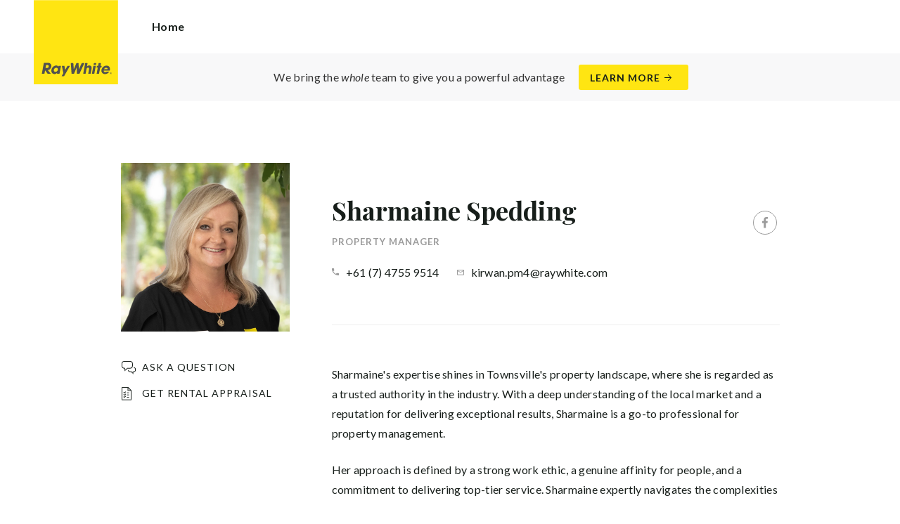

--- FILE ---
content_type: text/html; charset=utf-8
request_url: https://raywhitekirwan.com.au/agents/sharmaine-spedding/81936
body_size: 95248
content:
<!doctype html><html lang="en" class="no_js"><head prefix="og: http://ogp.me/ns# fb: http://ogp.me/ns/fb# place: http://ogp.me/ns/place# profile: http://ogp.me/ns/profile# business: http://ogp.me/ns/business#"><script>dataLayer = [{"analyticsTrackingId":"UA-31118984-8","ga4MeasurementId":"G-TBE5D4Z43P","enableCampaigntrack":false,"fbPixelIds":["128876214433295"],"subTypeCode":"RWR","countryCode":"AU","zoneCode":"QLD"}];</script><script>(function(w,d,s,l,i){w[l]=w[l]||[];w[l].push({'gtm.start':
new Date().getTime(),event:'gtm.js'});var f=d.getElementsByTagName(s)[0],
j=d.createElement(s),dl=l!='dataLayer'?'&l='+l:'';j.async=true;j.src=
'https://www.googletagmanager.com/gtm.js?id='+i+dl;f.parentNode.insertBefore(j,f);
})(window,document,'script','dataLayer','GTM-T6DNFV');</script><title data-react-helmet="true">Sharmaine Spedding - Property Manager - Ray White Kirwan</title><meta data-react-helmet="true" charSet="utf-8"/><meta data-react-helmet="true" name="viewport" content="width=device-width, initial-scale=1.0"/><meta data-react-helmet="true" name="mobile-web-app-capable" content="yes"/><meta data-react-helmet="true" name="description" content="Sharmaine&#x27;s expertise shines in Townsville&#x27;s property landscape, where she is regarded as a trusted authority in the industry. With a deep understanding of the…"/><meta data-react-helmet="true" name="twitter:card" content="summary_large_image"/><meta data-react-helmet="true" name="twitter:site" content="@RayWhiteGroup"/><meta data-react-helmet="true" name="twitter:title" content="Sharmaine Spedding - Ray White Kirwan"/><meta data-react-helmet="true" name="twitter:description" content="Sharmaine&#x27;s expertise shines in Townsville&#x27;s property landscape, where she is regarded as a trusted authority in the industry. With a deep understanding of the local market and a reputation for…"/><meta data-react-helmet="true" name="twitter:image" content="https://cdn6.ep.dynamics.net/s3/rw-media/memberphotos/f048284f-c5ec-49b1-b210-018630c9a35f.jpg?maxwidth=1280"/><meta data-react-helmet="true" property="og:type" content="profile"/><meta data-react-helmet="true" property="og:url" content="https://raywhitekirwan.com.au/agents/sharmaine-spedding/81936"/><meta data-react-helmet="true" property="og:title" content="Sharmaine Spedding - Ray White Kirwan"/><meta data-react-helmet="true" property="og:description" content="Sharmaine&#x27;s expertise shines in Townsville&#x27;s property landscape, where she is regarded as a trusted authority in the industry. With a deep understanding of the local market and a reputation for delivering exceptional results, Sharmaine is a go-to professional for property management. Her approach is defined by a strong work ethic, a genuine affinity for people, and a commitment to delivering top-tier service. Sharmaine expertly navigates the complexities of property management, ensuring both landlords and tenants receive the highest level of care and attention. Her communication is clear, concise, and transparent, while her meticulous attention to detail reflects her professionalism and dedication to each transaction. Driven by a passion for the dynamic nature of the real estate industry, Sharmaine thrives in the fast-paced environment, always staying ahead of trends and adapting to market shifts. She finds great satisfaction in the challenges and opportunities that property management presents, continuously striving for excellence."/><meta data-react-helmet="true" property="og:site_name" content="Ray White Kirwan"/><meta data-react-helmet="true" property="og:image" content="https://cdn6.ep.dynamics.net/s3/rw-media/memberphotos/f048284f-c5ec-49b1-b210-018630c9a35f.jpg?bgcolor=595959&amp;height=630&amp;mode=crop&amp;quality=90&amp;scale=both&amp;width=1200&amp;_ext=.jpg"/><meta data-react-helmet="true" property="og:image:width" content="1200"/><meta data-react-helmet="true" property="og:image:height" content="630"/><meta data-react-helmet="true" property="profile:first_name" content="Sharmaine"/><meta data-react-helmet="true" property="profile:last_name" content="Spedding"/><meta data-react-helmet="true" property="profile:username" content="raywhitekirwan"/><link rel="preload" href="https://cdn5.ep.dynamics.net/__resources/css/956180011800a315f3c4.css" as="style"/><link rel="preload" href="https://cdn5.ep.dynamics.net/__resources/js/956180011800a315f3c4.js" as="script"/><link rel="preload" href="https://cdn5.ep.dynamics.net/__resources/css/91236b8b285a1fa26b5f.css" as="style"/><link rel="preload" href="https://cdn5.ep.dynamics.net/__resources/js/91236b8b285a1fa26b5f.js" as="script"/><link rel="preconnect" href="https://fonts.gstatic.com" crossorigin="anonymous"/><link rel="preconnect" href="https://cdn6.ep.dynamics.net"/><link rel="preconnect" href="https://cdn5.ep.dynamics.net"/><link rel="dns-prefetch" href="//fonts.gstatic.com"/><link rel="dns-prefetch" href="//cdn6.ep.dynamics.net"/><link rel="dns-prefetch" href="//cdn5.ep.dynamics.net"/><link rel="preload" href="https://fonts.googleapis.com/css?family=Lato:400,400i,700|Playfair+Display:700" as="style"/><link rel="preconnect" href="https://fonts.googleapis.com"/><link rel="dns-prefetch" href="//fonts.googleapis.com"/><link rel="preconnect" href="https://kirwan-qld.rwoffice1.com"/><link rel="dns-prefetch" href="//kirwan-qld.rwoffice1.com"/><script data-react-helmet="true" type="application/ld+json">{
  "@context": "https://schema.org",
  "@type": "Person",
  "name": "Sharmaine Spedding - Ray White Kirwan",
  "givenName": "Sharmaine",
  "familyName": "Spedding",
  "telephone": "+61 (7) 4755 9514",
  "email": "mailto:kirwan.pm4@raywhite.com",
  "jobTitle": "Property Manager",
  "image": "https://cdn6.ep.dynamics.net/s3/rw-media/memberphotos/f048284f-c5ec-49b1-b210-018630c9a35f.jpg?maxwidth=1280",
  "sameAs": [
    "https://www.facebook.com/raywhitekirwan/"
  ],
  "description": "Sharmaine's expertise shines in Townsville's property landscape, where she is regarded as a trusted authority in the industry. With a deep understanding of the local market and a reputation for delivering exceptional results, Sharmaine is a go-to professional for property management. Her approach is defined by a strong work ethic, a genuine affinity for people, and a commitment to delivering top-tier service. Sharmaine expertly navigates the complexities of property management, ensuring both landlords and tenants receive the highest level of care and attention. Her communication is clear, concise, and transparent, while her meticulous attention to detail reflects her professionalism and dedication to each transaction. Driven by a passion for the dynamic nature of the real estate industry, Sharmaine thrives in the fast-paced environment, always staying ahead of trends and adapting to market shifts. She finds great satisfaction in the challenges and opportunities that property management presents, continuously striving for excellence.",
  "url": "https://raywhitekirwan.com.au/agents/sharmaine-spedding/81936"
}</script><link href="https://cdn5.ep.dynamics.net/__resources/css/956180011800a315f3c4.css" rel="stylesheet" type="text/css"/><link href="https://cdn5.ep.dynamics.net/__resources/css/91236b8b285a1fa26b5f.css" rel="stylesheet" type="text/css"/><link href="https://fonts.googleapis.com/css?family=Lato:400,400i,700|Playfair+Display:700" rel="stylesheet"/><link rel="apple-touch-icon" sizes="180x180" href="https://www.raywhite.com/apple-touch-icon.png"/><link rel="icon" type="image/png" sizes="32x32" href="https://www.raywhite.com/favicon-32x32.png"/><link rel="icon" type="image/png" sizes="16x16" href="https://www.raywhite.com/favicon-16x16.png"/></head><body class="theme_residential"><noscript><iframe title="Tag Manager" src="//www.googletagmanager.com/ns.html?id=GTM-T6DNFV" height="0" width="0" style="display:none;visibility:hidden"></iframe></noscript><script async="">window.document.body.parentElement.classList.remove("no_js");</script><script async="">
                (function () {
                  var primary = "raywhitekirwan.com.au";
                  if (window.location.hostname === primary) return;
                  window.location.hostname = primary;
                })();
              </script><div id="app"><div class="wrapper" data-reactroot=""><header class="main_header with_banner"><div class="header_logo_wrap"><span class="menu_toggle hide_charlie">Menu</span><nav class="mini_nav show_charlie"><ul><li><a href="/">Home</a></li></ul></nav><a class="logo" href="/"><span>Ray White Kirwan</span></a><span class="onlyprint printlogo"><svg xmlns="http://www.w3.org/2000/svg" width="120" height="120" viewBox="0 0 120 120"><g fill="none"><polygon fill="#FFE512" points=".034 120 119.826 120 119.826 .174 .034 .174"></polygon><path fill="#52524F" d="M48.388169,93.6259155 C48.388169,93.6259155 48.0478873,93.6259155 47.8822535,93.9233803 L44.9132394,99.2535211 C44.9132394,99.2535211 44.7476056,99.5509859 44.6833803,99.2169014 L43.675493,93.96 C43.675493,93.96 43.6112676,93.6259155 43.2709859,93.6259155 L40.3030986,93.6259155 C40.3030986,93.6259155 39.9628169,93.6259155 40.0304225,93.9594366 L42.0247887,103.828169 C42.0247887,103.828169 42.091831,104.16169 41.9239437,104.457465 L39.748169,108.290704 C39.748169,108.290704 39.5797183,108.586479 39.92,108.586479 L42.7307042,108.586479 C42.7307042,108.586479 43.0709859,108.586479 43.24,108.290704 L51.4298592,93.9216901 C51.4298592,93.9216901 51.5983099,93.6259155 51.2580282,93.6259155 L48.388169,93.6259155 L48.388169,93.6259155 Z M53.0073239,89.8140845 C53.0073239,89.8140845 52.6670423,89.8140845 52.691831,90.1532394 L53.7509859,104.716056 C53.7509859,104.716056 53.7757746,105.055211 54.1160563,105.055211 L56.9588732,105.055211 C56.9588732,105.055211 57.2991549,105.055211 57.4270423,104.739718 L60.9070423,96.1425352 C60.9070423,96.1425352 61.0343662,95.8270423 61.0461972,96.1673239 L61.3430986,104.71493 C61.3430986,104.71493 61.3549296,105.055211 61.6952113,105.055211 L64.6574648,105.055211 C64.6574648,105.055211 64.9983099,105.055211 65.1408451,104.746479 L71.9042254,90.1228169 C71.9042254,90.1228169 72.0473239,89.8140845 71.7070423,89.8140845 L68.6022535,89.8140845 C68.6022535,89.8140845 68.2619718,89.8140845 68.1183099,90.1222535 L64.2985915,98.3138028 C64.2985915,98.3138028 64.1549296,98.6219718 64.136338,98.2822535 L63.6901408,90.1538028 C63.6901408,90.1538028 63.6715493,89.8140845 63.3312676,89.8140845 L61.0292958,89.8140845 C61.0292958,89.8140845 60.6884507,89.8140845 60.555493,90.1273239 L57.0704225,98.3087324 C57.0704225,98.3087324 56.9369014,98.6219718 56.9115493,98.2828169 L56.3138028,90.1532394 C56.3138028,90.1532394 56.2884507,89.8140845 55.948169,89.8140845 L53.0073239,89.8140845 L53.0073239,89.8140845 Z M70.383662,104.720563 C70.383662,104.720563 70.3216901,105.055211 70.6619718,105.055211 L73.404507,105.055211 C73.404507,105.055211 73.7453521,105.055211 73.8067606,104.720563 L74.9171831,98.7138028 C75.0214085,98.1571831 75.3746479,96.1966197 77.2895775,96.1966197 C79.1233803,96.1966197 78.7459155,98.2811268 78.6467606,98.8338028 L77.5543662,104.720563 C77.5543662,104.720563 77.491831,105.055211 77.8326761,105.055211 L80.571831,105.055211 C80.571831,105.055211 80.9126761,105.055211 80.9746479,104.720563 L82.0957746,98.6726761 C82.4760563,96.6326761 82.5594366,95.6253521 81.8,94.4912676 C81.2394366,93.6259155 80.0157746,93.2343662 78.924507,93.2343662 C77.703662,93.2343662 76.4783099,93.6478873 75.7126761,94.6777465 L75.6901408,94.6777465 C75.6901408,94.6777465 75.668169,94.6777465 75.7301408,94.3430986 L76.5087324,90.1487324 C76.5087324,90.1487324 76.5707042,89.8140845 76.2304225,89.8140845 L73.4912676,89.8140845 C73.4912676,89.8140845 73.1509859,89.8140845 73.0890141,90.1487324 L70.383662,104.720563 L70.383662,104.720563 Z M88.1825352,94.0101408 C88.1825352,94.0101408 88.244507,93.675493 87.9042254,93.675493 L85.1667606,93.675493 C85.1667606,93.675493 84.8264789,93.675493 84.7639437,94.0101408 L82.7684507,104.774648 C82.7684507,104.774648 82.7064789,105.109296 83.0467606,105.109296 L85.7847887,105.109296 C85.7847887,105.109296 86.1256338,105.109296 86.1876056,104.774648 L88.1825352,94.0101408 L88.1825352,94.0101408 Z M88.8884507,90.1994366 C88.8884507,90.1994366 88.9504225,89.8647887 88.6095775,89.8647887 L85.8738028,89.8647887 C85.8738028,89.8647887 85.5335211,89.8647887 85.4715493,90.1994366 L85.1149296,92.1256338 C85.1149296,92.1256338 85.0529577,92.4602817 85.3932394,92.4602817 L88.1295775,92.4602817 C88.1295775,92.4602817 88.4698592,92.4602817 88.531831,92.1256338 L88.8884507,90.1994366 L88.8884507,90.1994366 Z M95.6095775,90.1994366 C95.6095775,90.1994366 95.6715493,89.8647887 95.3312676,89.8647887 L92.5921127,89.8647887 C92.5921127,89.8647887 92.251831,89.8647887 92.1898592,90.1994366 L91.5430986,93.675493 L90.195493,93.675493 C90.195493,93.675493 89.8546479,93.675493 89.7926761,94.0101408 L89.3740845,96.2726761 L90.7211268,96.2726761 C90.7211268,96.2726761 91.0614085,96.2726761 90.9994366,96.6073239 L89.4873239,104.774648 C89.4873239,104.774648 89.4253521,105.109296 89.7656338,105.109296 L92.503662,105.109296 C92.503662,105.109296 92.844507,105.109296 92.9064789,104.774648 L94.4822535,96.2726761 L95.7915493,96.2726761 C95.7915493,96.2726761 96.131831,96.2726761 96.1938028,95.9380282 L96.6101408,93.675493 L95.3064789,93.675493 C95.3064789,93.675493 94.9656338,93.675493 95.0276056,93.3408451 L95.6095775,90.1994366 L95.6095775,90.1994366 Z M28.5740845,99.3740845 C28.8135211,98.0760563 29.983662,96.4270423 31.9425352,96.4270423 C33.8794366,96.4270423 34.5408451,97.9492958 34.2884507,99.3329577 C34.08,100.444507 33.0264789,102.258028 30.8822535,102.258028 C28.8197183,102.258028 28.3752113,100.444507 28.5740845,99.3740845 L28.5740845,99.3740845 Z M38.7014085,93.9605634 C38.7014085,93.9605634 38.7633803,93.6259155 38.4230986,93.6259155 L35.3430986,93.6259155 L35.0146479,95.0816901 C34.731831,94.3808451 33.9143662,93.2343662 32.0383099,93.2343662 C28.9904225,93.2343662 25.8557746,95.5808451 25.1611268,99.3329577 C24.5532394,102.607887 26.1487324,105.450141 29.7752113,105.450141 C31.1126761,105.450141 32.5560563,104.575211 33.3374648,103.464225 L33.1008451,104.721127 C33.1008451,104.721127 33.0377465,105.055211 33.3780282,105.055211 L36.303662,105.055211 C36.303662,105.055211 36.644507,105.055211 36.7064789,104.720563 L38.7014085,93.9605634 L38.7014085,93.9605634 Z M99.9092958,98.404507 C100.180845,97.7256338 101.097465,96.4495775 102.867042,96.4495775 C104.64,96.4495775 105.080563,97.7256338 105.091831,98.0647887 C105.091831,98.0647887 105.103662,98.404507 104.76338,98.404507 L99.9092958,98.404507 Z M103.874366,101.88169 C103.288451,102.478873 102.814085,102.670423 101.764507,102.670423 C100.427042,102.670423 99.4135211,101.982535 99.4591549,100.624789 L107.688451,100.624789 C107.688451,100.624789 108.028732,100.624789 108.07493,100.490141 C108.120563,100.356056 108.224789,99.9802817 108.308732,99.5290141 C108.950986,96.0450704 106.899718,93.3577465 103.414648,93.3577465 C99.9357746,93.3577465 96.8884507,96.228169 96.2980282,99.4247887 C95.6647887,102.823099 97.9543662,105.478873 101.232113,105.478873 C102.401127,105.478873 103.599437,105.317746 104.67493,104.635493 C105.766197,103.978592 106.882817,103.157183 107.492958,102.170704 C107.492958,102.170704 107.672113,101.88169 107.331831,101.88169 L103.874366,101.88169 L103.874366,101.88169 Z M17.5932394,92.4259155 L19.0152113,92.4259155 C20.9228169,92.4952113 21.623662,93.468169 21.3684507,94.8484507 C21.2315493,95.5904225 20.6230986,96.8980282 18.1211268,96.8377465 L17.0828169,96.8377465 C17.0828169,96.8377465 16.7425352,96.8377465 16.8073239,96.503662 L17.5932394,92.4259155 L17.5932394,92.4259155 Z M11.5419718,104.720563 C11.5419718,104.720563 11.4794366,105.055211 11.8202817,105.055211 L14.8659155,105.055211 C14.8659155,105.055211 15.2061972,105.055211 15.268169,104.720563 L16.1205634,100.134648 L16.1397183,100.134648 C16.1397183,100.134648 16.1583099,100.134648 16.3611268,100.408451 L19.6005634,104.781972 C19.6005634,104.781972 19.8028169,105.055211 20.1430986,105.055211 L23.9109859,105.055211 C23.9109859,105.055211 24.2512676,105.055211 24.0366197,104.790986 L20.2591549,100.134085 C20.2591549,100.134085 20.044507,99.8698592 20.3814085,99.8214085 C22.9042254,99.4591549 24.6304225,96.7870423 24.9543662,95.0343662 C25.244507,93.468169 25.0140845,92.1194366 23.8833803,90.8878873 C22.5915493,89.4884507 21.4,89.5076056 19.1785915,89.583662 L14.6991549,89.583662 C14.6991549,89.583662 14.3588732,89.583662 14.2969014,89.9183099 L11.5419718,104.720563 L11.5419718,104.720563 Z M109.305352,104.251831 L109.547606,104.251831 C109.752113,104.251831 109.939718,104.241127 109.939718,104.006197 C109.939718,103.808451 109.769014,103.777465 109.612394,103.777465 L109.305352,103.777465 L109.305352,104.251831 L109.305352,104.251831 Z M109.073239,103.589859 L109.649577,103.589859 C110.004507,103.589859 110.171268,103.729577 110.171268,104.016901 C110.171268,104.285634 110.000563,104.39831 109.779718,104.421972 L110.20507,105.08 L109.95662,105.08 L109.550423,104.438873 L109.305352,104.438873 L109.305352,105.08 L109.073239,105.08 L109.073239,103.589859 L109.073239,103.589859 Z M109.571268,105.424225 C110.161127,105.424225 110.618028,104.953803 110.618028,104.330141 C110.618028,103.72 110.161127,103.249014 109.571268,103.249014 C108.974085,103.249014 108.517183,103.72 108.517183,104.330141 C108.517183,104.953803 108.974085,105.424225 109.571268,105.424225 Z M109.571268,103.061408 C110.267042,103.061408 110.850141,103.610141 110.850141,104.330141 C110.853014,104.67045 110.71929,104.997695 110.478911,105.238603 C110.238533,105.479511 109.911582,105.613955 109.571268,105.611831 C109.230063,105.614854 108.901899,105.480917 108.660251,105.240011 C108.418603,104.999104 108.283659,104.671353 108.285634,104.330141 C108.285634,103.610141 108.872113,103.061408 109.571268,103.061408 L109.571268,103.061408 Z"></path></g></svg></span></div><div class="beyondthebricks">We bring the <i>whole</i> team to give you a powerful advantage<br class="hide_bravo"/> <a class="btn brand_btn" href="https://www.raywhite.com/we-bring-the-whole-team?orgId=1430&amp;utm_campaign=no33_the_movie&amp;utm_content=Top%20Banner&amp;utm_medium=referral&amp;utm_source=RW%20Office%20Site" target="_blank" rel="noopener" data-ev-on="click" data-ev-category="Ray White Now" data-ev-action="Click" data-ev-label="Learn More"><span class="anchor mini" data-ev-on="click" data-ev-category="Ray White Now" data-ev-action="Click" data-ev-label="Learn More">Learn More</span></a></div><div><div class="menu_wrap" tabindex="0"><div class="menu"><div class="menu_header"><span class="menu_close">Close</span><a class="logo" href="/"></a><span class="menu_title">Kirwan</span></div><div class="loader"><span class="sr_only">Loading...</span></div><div class="menu_footer"><span class="btn invisible_light no_arrow">Contact Us</span></div></div></div></div></header><article class="pg_agent"><div class="inner"><div class="agent_meta_wrap"><div class="agent_image_wrap"><div class="agent_image"><div class="responsive_image_wrapper loading" style="padding-bottom:100%;background-color:#EFEFEF" id="000000"><picture><source srcSet="https://cdn6.ep.dynamics.net/s3/rw-media/memberphotos/3d57328d-c37b-4901-81ff-758a54ea2578.jpg?height=375&amp;maxheight=2841&amp;maxwidth=2841&amp;quality=90&amp;scale=both&amp;width=375&amp;format=webp 375w, https://cdn6.ep.dynamics.net/s3/rw-media/memberphotos/3d57328d-c37b-4901-81ff-758a54ea2578.jpg?height=390&amp;maxheight=2841&amp;maxwidth=2841&amp;quality=90&amp;scale=both&amp;width=390&amp;format=webp 390w, https://cdn6.ep.dynamics.net/s3/rw-media/memberphotos/3d57328d-c37b-4901-81ff-758a54ea2578.jpg?height=414&amp;maxheight=2841&amp;maxwidth=2841&amp;quality=90&amp;scale=both&amp;width=414&amp;format=webp 414w, https://cdn6.ep.dynamics.net/s3/rw-media/memberphotos/3d57328d-c37b-4901-81ff-758a54ea2578.jpg?height=430&amp;maxheight=2841&amp;maxwidth=2841&amp;quality=90&amp;scale=both&amp;width=430&amp;format=webp 430w, https://cdn6.ep.dynamics.net/s3/rw-media/memberphotos/3d57328d-c37b-4901-81ff-758a54ea2578.jpg?height=750&amp;maxheight=2841&amp;maxwidth=2841&amp;quality=90&amp;scale=both&amp;width=750&amp;format=webp 750w, https://cdn6.ep.dynamics.net/s3/rw-media/memberphotos/3d57328d-c37b-4901-81ff-758a54ea2578.jpg?height=780&amp;maxheight=2841&amp;maxwidth=2841&amp;quality=90&amp;scale=both&amp;width=780&amp;format=webp 780w, https://cdn6.ep.dynamics.net/s3/rw-media/memberphotos/3d57328d-c37b-4901-81ff-758a54ea2578.jpg?height=828&amp;maxheight=2841&amp;maxwidth=2841&amp;quality=90&amp;scale=both&amp;width=828&amp;format=webp 828w" sizes="(min-width: 856px) 856px, 100vw" type="image/webp" media="(min-width: 1px)"/><noscript><img class="image_deferred image_fadein" src="https://cdn6.ep.dynamics.net/s3/rw-media/memberphotos/3d57328d-c37b-4901-81ff-758a54ea2578.jpg?height=856&amp;maxheight=2841&amp;maxwidth=2841&amp;quality=90&amp;scale=both&amp;width=856&amp;format=jpg" srcSet="https://cdn6.ep.dynamics.net/s3/rw-media/memberphotos/3d57328d-c37b-4901-81ff-758a54ea2578.jpg?height=375&amp;maxheight=2841&amp;maxwidth=2841&amp;quality=90&amp;scale=both&amp;width=375&amp;format=jpg 375w, https://cdn6.ep.dynamics.net/s3/rw-media/memberphotos/3d57328d-c37b-4901-81ff-758a54ea2578.jpg?height=390&amp;maxheight=2841&amp;maxwidth=2841&amp;quality=90&amp;scale=both&amp;width=390&amp;format=jpg 390w, https://cdn6.ep.dynamics.net/s3/rw-media/memberphotos/3d57328d-c37b-4901-81ff-758a54ea2578.jpg?height=414&amp;maxheight=2841&amp;maxwidth=2841&amp;quality=90&amp;scale=both&amp;width=414&amp;format=jpg 414w, https://cdn6.ep.dynamics.net/s3/rw-media/memberphotos/3d57328d-c37b-4901-81ff-758a54ea2578.jpg?height=430&amp;maxheight=2841&amp;maxwidth=2841&amp;quality=90&amp;scale=both&amp;width=430&amp;format=jpg 430w, https://cdn6.ep.dynamics.net/s3/rw-media/memberphotos/3d57328d-c37b-4901-81ff-758a54ea2578.jpg?height=750&amp;maxheight=2841&amp;maxwidth=2841&amp;quality=90&amp;scale=both&amp;width=750&amp;format=jpg 750w, https://cdn6.ep.dynamics.net/s3/rw-media/memberphotos/3d57328d-c37b-4901-81ff-758a54ea2578.jpg?height=780&amp;maxheight=2841&amp;maxwidth=2841&amp;quality=90&amp;scale=both&amp;width=780&amp;format=jpg 780w, https://cdn6.ep.dynamics.net/s3/rw-media/memberphotos/3d57328d-c37b-4901-81ff-758a54ea2578.jpg?height=828&amp;maxheight=2841&amp;maxwidth=2841&amp;quality=90&amp;scale=both&amp;width=828&amp;format=jpg 828w" sizes="(min-width: 856px) 856px, 100vw" alt="Sharmaine Spedding"/></noscript><img class="image_deferred hide_no_js" src="https://cdn6.ep.dynamics.net/s3/rw-media/memberphotos/3d57328d-c37b-4901-81ff-758a54ea2578.jpg?height=856&amp;maxheight=2841&amp;maxwidth=2841&amp;quality=90&amp;scale=both&amp;width=856&amp;format=jpg" srcSet="https://cdn6.ep.dynamics.net/s3/rw-media/memberphotos/3d57328d-c37b-4901-81ff-758a54ea2578.jpg?height=375&amp;maxheight=2841&amp;maxwidth=2841&amp;quality=90&amp;scale=both&amp;width=375&amp;format=jpg 375w, https://cdn6.ep.dynamics.net/s3/rw-media/memberphotos/3d57328d-c37b-4901-81ff-758a54ea2578.jpg?height=390&amp;maxheight=2841&amp;maxwidth=2841&amp;quality=90&amp;scale=both&amp;width=390&amp;format=jpg 390w, https://cdn6.ep.dynamics.net/s3/rw-media/memberphotos/3d57328d-c37b-4901-81ff-758a54ea2578.jpg?height=414&amp;maxheight=2841&amp;maxwidth=2841&amp;quality=90&amp;scale=both&amp;width=414&amp;format=jpg 414w, https://cdn6.ep.dynamics.net/s3/rw-media/memberphotos/3d57328d-c37b-4901-81ff-758a54ea2578.jpg?height=430&amp;maxheight=2841&amp;maxwidth=2841&amp;quality=90&amp;scale=both&amp;width=430&amp;format=jpg 430w, https://cdn6.ep.dynamics.net/s3/rw-media/memberphotos/3d57328d-c37b-4901-81ff-758a54ea2578.jpg?height=750&amp;maxheight=2841&amp;maxwidth=2841&amp;quality=90&amp;scale=both&amp;width=750&amp;format=jpg 750w, https://cdn6.ep.dynamics.net/s3/rw-media/memberphotos/3d57328d-c37b-4901-81ff-758a54ea2578.jpg?height=780&amp;maxheight=2841&amp;maxwidth=2841&amp;quality=90&amp;scale=both&amp;width=780&amp;format=jpg 780w, https://cdn6.ep.dynamics.net/s3/rw-media/memberphotos/3d57328d-c37b-4901-81ff-758a54ea2578.jpg?height=828&amp;maxheight=2841&amp;maxwidth=2841&amp;quality=90&amp;scale=both&amp;width=828&amp;format=jpg 828w" sizes="(min-width: 856px) 856px, 100vw" alt="Sharmaine Spedding"/></picture></div></div><div class="show_bravo"></div><div class="show_bravo agent_contact_links"><a class="mini anchor agent_contact_link_question" data-ev-on="click" data-ev-category="Ask Question" data-ev-action="Open" data-ev-label="Sharmaine Spedding">Ask a question</a></div></div><div class="agent_details"><div class="agent_name_wrap"><div class="agent_name"><h1 class="charlie">Sharmaine Spedding</h1><h2 class="micro muted">Property Manager</h2></div><div class="agent_social show_bravo"><ul class="social circle"><li class="social_facebook"><a href="https://www.facebook.com/raywhitekirwan/" target="_blank" rel="noopener noreferrer" data-ev-on="click" data-ev-category="Outbound" data-ev-action="Follow" data-ev-label="Facebook"><span>Facebook</span></a></li></ul></div><div class="agent_contact_button centered_text hide_bravo"><a class="btn agent_profile_cta" data-ev-on="click" data-ev-category="Ask Question" data-ev-action="Open" data-ev-label="Sharmaine Spedding">Contact Sharmaine</a></div></div><div class="hide_bravo"></div><div class="agent_contact_details"><div><div class="agent_contact_label landline"><span class="muted">Phone:</span></div><div class="agent_contact_detail"><span><a href="tel:+61 (7) 4755 9514" data-ev-on="click" data-ev-category="Tel" data-ev-action="Call" data-ev-label="Sharmaine Spedding">+61 (7) 4755 9514</a></span></div></div><div><div class="agent_contact_label email"><span class="muted">Email:</span></div><div class="agent_contact_detail"><span><span role="button" tabindex="0" data-ev-on="click" data-ev-category="Agent Page Email" data-ev-action="Click" data-ev-label="Sharmaine Spedding">kirwan.pm4@raywhite.com</span></span></div></div></div><div class="agent_social hide_bravo"><ul class="social circle"><li class="social_facebook"><a href="https://www.facebook.com/raywhitekirwan/" target="_blank" rel="noopener noreferrer" data-ev-on="click" data-ev-category="Outbound" data-ev-action="Follow" data-ev-label="Facebook"><span>Facebook</span></a></li></ul></div><div class="agent_bio"><div class="agent_bio_content"><div><p>Sharmaine's expertise shines in Townsville's property landscape, where she is regarded as a trusted authority in the industry. With a deep understanding of the local market and a reputation for delivering exceptional results, Sharmaine is a go-to professional for property management.</p><p>Her approach is defined by a strong work ethic, a genuine affinity for people, and a commitment to delivering top-tier service. Sharmaine expertly navigates the complexities of property management, ensuring both landlords and tenants receive the highest level of care and attention. Her communication is clear, concise, and transparent, while her meticulous attention to detail reflects her professionalism and dedication to each transaction.</p><p>Driven by a passion for the dynamic nature of the real estate industry, Sharmaine thrives in the fast-paced environment, always staying ahead of trends and adapting to market shifts. She finds great satisfaction in the challenges and opportunities that property management presents, continuously striving for excellence.</p></div></div></div></div></div></div><div class="agent_sections_wrap" id="market" style="min-height:70vh"><div class="inner_lg"><div class="agent_sections_inner"><span class="mini muted">In the market</span><h2 class="charie centered_text">Sharmaine Spedding<!-- -->&#x27;s <!-- -->Listings</h2><div class="switcher_wrap"><div class="switcher"><span class="" data-ev-on="click" data-ev-category="Agent Listings" data-ev-action="View" data-ev-label="Testimonials">Testimonials</span></div></div><div class="agent_sections"></div></div></div></div></article><footer id="footer" class="main_footer"><div class="inner_lg"><div class="footer_button_bar tbl"><div class="tbc"><a class="logo footer_logo" href="/"><span>Ray White</span></a></div><div class="tbc"><a class="btn light" data-ev-on="click" data-ev-category="Appraisal" data-ev-action="Open" data-ev-label="Site">Book a Free Appraisal</a><a class="btn invisible_light" data-ev-on="click" data-ev-category="Ask Question" data-ev-action="Open" data-ev-label="Site">Contact Us</a></div><div class="tbc footer_social"><ul class="social circle"><li class="social_facebook"><a href="https://www.facebook.com/raywhitekirwan" target="_blank" rel="noopener noreferrer" data-ev-on="click" data-ev-category="Outbound" data-ev-action="Follow" data-ev-label="Facebook"><span>Facebook</span></a></li></ul></div></div><div class="footer_nav_bar tbl"><div class="tbc"><div class="footer_offices"><div class="footer_office"><a href="/about"><h4 class="foxtrot">Ray White Kirwan</h4></a><p class="footer_office_address"><span>10 Burnda Street</span><br/>Kirwan<!-- -->, QLD <!-- -->4817</p><ul class="footer_office_contact"><li class="contact_link_landline"><span><a href="tel:+61 (7) 4755 9559" data-ev-on="click" data-ev-category="Tel" data-ev-action="Call" data-ev-label="Ray White Kirwan">+61 (7) 4755 9559</a></span></li><li class="contact_link_email"><span><a>kirwan.qld@raywhite.com</a></span></li></ul><p class="footer_office_address postal_address"><span>PO Box 1715</span><br/>Thuringowa Central<!-- -->, QLD <!-- -->4817</p></div></div><div class="hide_charlie footer_office_social"><ul class="social circle"><li class="social_facebook"><a href="https://www.facebook.com/raywhitekirwan" target="_blank" rel="noopener noreferrer" data-ev-on="click" data-ev-category="Outbound" data-ev-action="Follow" data-ev-label="Facebook"><span>Facebook</span></a></li></ul></div></div><div class="tbc"></div></div><div class="back_top"><a href="#app">Back to top</a></div><div class="footer_copyright_bar muted tbl"><div class="tbc"><p class="copyright">©<!-- --> <!-- -->Ray White Kirwan<!-- -->.<!-- --> <!-- -->Based in Kirwan.</p></div><div class="tbc"></div></div></div></footer></div></div><script>window.INITIAL_STATE = {"config":{"blogId":777,"baseDomain":"kirwan-qld.rwoffice1.com","primaryOrganisationId":1430,"primaryDomain":"raywhitekirwan.com.au","organisationIds":[1430],"domains":["kirwan-qld.rwoffice1.com","kirwanqld.raywhite.com","raywhitekirwan.com","raywhitekirwan.com.au","staging.raywhitekirwan.com.au","www.kirwanqld.raywhite.com"],"options":{"agentShowTransactions":"office","title":"Kirwan","enableRentalForms":true,"analyticsTrackingId":"UA-31118984-8","ga4MeasurementId":"G-TBE5D4Z43P","integrateSyndicatedNews":true,"mdPushContacts":true,"agents":{"hidden":[130645,95143],"sort":[59033,103535,72634,114872,132778,177544,181615,140554,106114,98973,81936,118595,122676,130729,109373,81410,81397,130645,150543,85630,95143,150582],"newAgents":"hide"},"podiumId":"b7a32a53-3cd9-4519-bd83-09eeb07130e5","useHomeLive":false,"oneFormId":"","beforeYouBidId":"","rentiAgencyCode":"","snugTeamId":"","tenancyPortalCode":"","tenancyPortalBooking":true,"tenancyTrackerSubdomain":"","tenappId":"","useViewingTracker":false,"showLoanMarketCalculator":true,"inspectRealEstate":{"account":"","rent":false,"sell":false},"brokers":{"showOnPdp":false,"showInTeam":false,"ids":[]},"enableCampaigntrack":false,"showOfficeDetails":false,"showHiddenOffices":false,"rentalFormUrl":"https:\u002F\u002Frw-media.s3.amazonaws.com\u002Fresidential-offices\u002Fwp-content\u002Fblogs.dir\u002Fsites\u002F777\u002F2025\u002F12\u002F18162542\u002FApplication-Tenancy-Form-22-2025.pdf","header":{"listingId":null,"superscript":"","heading":"Integrity, Experience, Results","subheading":"Our goal is to be the business of choice for our community, and that every transaction through the office is  an exceptional experience. Our office has several of Townsville’s leading real estate agents, and our reputation is second to none.","videoUrl":""},"office":{"blurb":""},"siteFocus":"residential","siteTitle":"","menuTitle":"","defaultEmail":"","fbPixelId":"128876214433295","search":{"headers":{"default":null,"residential":null,"commercial":null,"rural":null}},"about":"\u003Cp\u003ERay White Kirwan is a trusted and respected name in the Townsville real estate market, renowned for its commitment to delivering outstanding customer experiences. The team takes pride in its exceptional reputation, driven by a clear goal: to be the most reliable source of real estate services in the region.\u003C\u002Fp\u003E\n\u003Cp\u003EWith a strong focus on client satisfaction, Ray White Kirwan ensures that every transaction — whether it involves buying, selling, renting, or property management — is handled with professionalism, care, and attention to detail. The office boasts some of Townsville’s leading real estate agents, all of whom work tirelessly to provide expert guidance and support throughout the property journey.\u003C\u002Fp\u003E\n\u003Cp\u003EIn addition to their knowledgeable team, Ray White Kirwan leverages the latest technology and a passion for customer service to offer unmatched solutions. Their success is built on years of dedication, ensuring that every client enjoys a seamless and rewarding experience. Whether you&#8217;re entering the property market for the first time or are an experienced investor, Ray White Kirwan remains the go-to choice for all real estate needs in Townsville.\u003C\u002Fp\u003E\n"},"theme":"residential","displayOrganisationIds":[1430],"redirections":[],"rwApi":{"endpoint":"\u002Fapi\u002Fproxy\u002Fv1\u002F","key":"","useProxy":true,"publicOnly":true},"env":{"nodeEnv":"production","cdn":"https:\u002F\u002Fcdn5.ep.dynamics.net","servicePageOffices":[489]},"tenapp":{"endpoint":"https:\u002F\u002Fapp.tenapp.com.au\u002Fstart"},"loanMarket":{"aoEndpoint":"my.loanmarket.com.au"},"disableClientCache":false,"protocol":"https","baseUrl":"https:\u002F\u002Fraywhitekirwan.com.au","requestTime":1768833427015},"orgs":{"1430":{"id":1430,"organisationId":1430,"branchIds":[],"type":"Ray White Office","typeCode":"RWO","subType":"Residential","subTypeCode":"RWR","sam":"kirwan.qld","name":"Kirwan","fullName":"Ray White Kirwan","internalFullName":"Ray White Kirwan","primaryPhone":"+61 (7) 4755 9559","primaryPhoneLocal":"(07) 4755 9559","phone":"+61 (7) 4755 9559","phoneLocal":"(07) 4755 9559","officePhone":"+61 (7) 4755 9559","officePhoneLocal":"(07) 4755 9559","email":"kirwan.qld@raywhite.com","description":"\u003Cp\u003E&quot;Integrity, Experience, Results&quot;\u003C\u002Fp\u003E\n\n\u003Cp\u003ERay White Kirwan are proud of their well-deserved reputation as a leading force in residential sales and property management.&nbsp;For the Ray White Kirwan team, their goal is clear, to be the most trusted source of real estate in the Townsville region.\u003C\u002Fp\u003E\n\n\u003Cp\u003E&ldquo;Our main priority is, and has always been, our clients.&nbsp;Making sure our customers have the very best experience as they go on their property journey is the most important thing. &nbsp;Our goal is to be the business of choice for our community,&nbsp;and that every&nbsp;transaction through the office is&nbsp; an exceptional experience.&nbsp;Our office has several of Townsville&rsquo;s leading real estate agents, and our&nbsp;reputation is second to none.&nbsp;&nbsp;\u003C\u002Fp\u003E\n\n\u003Cp\u003EThe Ray White Kirwan team continues to bring you unparallelled technology, dedication and a real passion for customer service, so you can be sure whether you list, sell, rent or buy with us &ndash; you&rsquo;re getting professional real estate experts with a strong track record of success.&nbsp;&nbsp;\u003C\u002Fp\u003E\n","facebook":"https:\u002F\u002Fwww.facebook.com\u002Fraywhitekirwan","video":"https:\u002F\u002Fwww.youtube.com\u002Fwatch?v=itToQLNQ0R4","testimonials":[{"id":450630,"company":"","detail":"Great experience.\n\nThank you Cameron for making the purchase of our new home such a pleasurable experience. We are beyond happy with how everything has progressed since we first went to look at the property. Buying our home has been stress free and a really happy experience for our family, thank you for being so accommodating and we highly recommend Cameron and the Ray White Kirwan team.","person":"Rebecca","position":"","location":""},{"id":450629,"company":"","detail":"Delightful Agent!\nCameron was so friendly and helpful in assisting us with our first home purchase! He went above and beyond in making our first home buying process a breeze! We were even treated to a lovely surprise when our settlement was completed. He had great knowledge of the area and his friendly demeanour was one of the reasons we chose to go ahead with Ray White. I would recommend Cameron to my friends and family.","person":"Shannon & Kallum","position":"","location":""},{"id":450628,"company":"","detail":"Smooth and Easy first home purchase Cameron was wonderfully accommodating with all our questions and inspection requests. He made buying our first home an easy and pleasant experience. Thank you for all your help with our first home Cameron. The kids made us leave the bow on for at least a week :D House has been thoroughly lab tested and approved by Lulu. Keep up the great work!","person":"Sarah Lindo","position":"","location":""},{"id":450627,"company":"","detail":"After spending 17 years moving around Australia we finally decided to put down roots and purchased our first home. A place where our kids can grow up and not have to move again and heaps of space in the huge yard (with a big shed for hubby to tinker in)! Craig Currie was amazing through the whole process, from the open house all the way through to hand over. His communication was brilliant and not only was he always professional but so friendly and down to earth. We would highly recommend Craig and Ray White Kirwan if you’re looking for a home of your own!","person":"Renee Campbell","position":"","location":""},{"id":450625,"company":"","detail":"Craig helped me buy my first home and walked me through every step of the process. Very friendly and open. Highly recommend using Craig for your real estate needs!","person":"Sophie","position":"","location":""},{"id":450624,"company":"","detail":"I found Craig to have an excellent understanding of his current market and his attention to details and the way he conducted himself was very professional.","person":"Joe","position":"","location":""},{"id":450623,"company":"","detail":"Craig goes beyond the call of duty, compared to other agents we have experienced, Craig is persistent without being pushy and has a very warm and likeable manner, and also does follow ups, extra showings and generally gives more than is required of him we feel to clinch the deal. We recommend Craig to anyone who mentions selling their house, and feel that he has become personal friend over the years 🦋🦋","person":" Loris & John Kreuger","position":"","location":""},{"id":450622,"company":"","detail":"Awesome experience!\nWe found Craig to be friendly and professional in all interactions with him - always prompt in answering any questions we had, and honest enough to admit he was not a builder - LOL. He was prompt in making the property available to view.\nWe would highly recommend Craig and the great service he provides - not to mention the amazing gift he left for us in our new home,  on settlement (Thank-you Craig).\nIf we should look to purchase investment property in the future, we will definitely be in contact with Craig.","person":"Deb Challenor","position":"","location":""},{"id":450621,"company":"","detail":"Nicky, Cameron and the Ray White Kirwan team would have to be the be the most honest, reliable, professional real estate I have ever encountered. We had tried to sell our house previously over the years with no success, our property was not only sold within 36 hours of going on the market but nothing was to much to ask! I would highly recommend Nicky and her team to anyone in Townsville selling their property. I truly appreciate the hard work, dedication and open communication, thank you!","person":"","position":"","location":"Heatley"},{"id":450619,"company":"","detail":"We called Nicky late one afternoon and saw her that afternoon for an appraisal only to sell the property within the coming months . We couldn't be happier with Nicky's approach and communication","person":"","position":"","location":"Cranbrook"},{"id":450618,"company":"","detail":"Nicky and her team were sensational from the first meeting to the sale of our property at the busiest time of the year leading into Christmas. We had a contract signed within 24 hours of listing our house for sale, and the contracts were all docusigned which was such a professional transaction and and the whole process seamless. Thankyou Nicky and Ray White Kirwan , thankyou for such an easy, enjoyable and professional experience.","person":"","position":"","location":"Annandale"},{"id":450617,"company":"","detail":"Would highly recommend Nicky for your real estate needs.\n\nNicky was very warm and welcoming on selling my property, as I work away Nicky was going around to make sure everything was fine with my property , bringing in mail and checking the pool.","person":"Karen","position":"","location":"Thuringowa Central"},{"id":450616,"company":"","detail":"Nicky is lovely to deal with, very helpful, knowledgeable and prompt at responding. Highly recommend her services.","person":"","position":"","location":"Hermit Park"},{"id":294473,"company":"","detail":"Craig was patient and very supportive for us the buyer and the seller. Being the banks were all under scrutiny, Craig was in communication with our broker to allow him the direct link to the issues that prolonged the purchase of our home.","person":"Craig","position":"","location":"Mount Low"},{"id":294471,"detail":"Nicky was great to work with, she took the time to carefully listen to us and gave great advice. We appreciated that she did not go over the top with her staging recommendations. The house sold for what we wanted within 3 weeks. A fantastic outcome for us.","person":"Mark","location":"Annandale"},{"id":142078,"detail":"Without a doubt, you guys have been great and so easy to deal with. Both Justin and I are very happy with everything so far :)","person":"Amy and Justin","location":"Burdell"},{"id":134980,"company":"","detail":"Craig Pearce was a pleasure to work with. He went above our expectation, was very approachable and kept us well informed at all times. We felt Craig was very committed to his job. I would thoroughly recommend Craig.","person":"Nick and Susan","position":"","location":""},{"id":134978,"company":"","detail":"When I moved to Brisbane to get married , I needed professional, hardworking real estate agents to sell my much loved house in Townsville who I could really trust. Craig Currie was all of the above. Craig went above and beyond to make the selling process go smoothly. His enthusiasm to sell my house was endearing and his knowledge of the industry was invaluable. It is a pleasure to recommend Craig to all those needing to sell their home.\"","person":"Jo Pepper","position":"","location":""},{"id":134976,"company":"","detail":"Nicky was first rate throughout the process of buying our home, great to communicate with, she kept us fully informed of all goings on and was extremely helpful in all regards to ensure the process was a smooth one. We were unhurried with our decisions and allowed plenty of time for inspections. Nicky is a very friendly, easy person to deal with and we highly recommend her services as a property agent.","person":"Andrew and Angela Leck","position":"","location":""},{"id":134975,"company":"","detail":"The purchase of our new place has been one smooth ride, Nicky has been great to deal with and communication is second to none. Very happy customers, thank you.","person":"Aimee and Brad Andersen","position":"","location":""},{"id":134974,"company":"","detail":"Nicky is very friendly, helpful and natural in her approach. She was sensitive to our wants and needs; she put our interests first and enabled us to find our first home.","person":"Mick and Tara Rogers","position":"","location":""},{"id":134973,"detail":"We bought and sold through Nicky. She was very easy to work with and professional. She negotiated well with the sellers and potential buyers. Good advice on pricing. We sold our house in 9 days! Staff was really friendly and helpful. Thanks.","person":"Geoff and Tracey Wilson"},{"id":107406,"detail":"Many thanks for your patience over the last twelve months. It has not been an easy time for any of us and I really do appreciate the kindness and support from you and your staff over the period of time that I have been your client. May I wish you personally and Ray White Kirwan all the very best in the future. I will have no hesitation in recommending you to anyone who asks about an estate agent in Townsville.","person":"Diane Clak"}],"licenceCode":"4092685","countryCode":"AU","address":{"latitude":-19.299762,"longitude":146.735064,"streetNumber":"10","streetName":"Burnda Street","locality":"Kirwan","region":"Queensland","stateCode":"QLD","state":"Queensland","postCode":"4817","country":"Australia","countryCode":"AU","streetAddress":"10 Burnda Street"},"postalAddress":{"streetName":"PO Box 1715","locality":"Thuringowa Central","region":"Queensland","stateCode":"QLD","state":"Queensland","postCode":"4817","country":"Australia","countryCode":"AU","streetAddress":"PO Box 1715"},"website":"http:\u002F\u002Fwww.raywhitekirwan.com.au","roles":["PM Evolution"],"awards":[{"fromDate":"2025-07-01T00:00:00","givenDate":"2025-11-05","rankCode":"ACH","award":"2025\u002F2026 - Premier Property Management","pictureUrl":"https:\u002F\u002Fcdn6.ep.dynamics.net\u002Faward-pictures\u002Fawd_PM_Recognition_Logos_25-26_RGB_Premier.png","webLogoUrl":"https:\u002F\u002Fcdn6.ep.dynamics.net\u002Faward-pictures\u002Fawd_PM_Recognition_Logo_25-26_RGB_Premier.svg","highQualityLogoUrl":"https:\u002F\u002Fcdn6.ep.dynamics.net\u002Faward-pictures\u002Fawd_PM_Recognition_Logos_24-25_CMYK_Premier%20(1).pdf","toDate":"2026-06-30T00:00:00","rank":"Achievement","categoryCode":"PMPRM","category":"Property Management Premier","recognitionType":"PM","recognitionYear":"2025\u002F2026","awardLevel":"Premier","superceded":false,"year":"2025\u002F2026","name":"2025\u002F2026 - Premier Property Management"},{"fromDate":"2024-07-01T00:00:00","givenDate":"2025-08-09","rankCode":"3","award":"2024\u002F2025 - Property Management Office - Net Growth","toDate":"2025-06-30T00:00:00","rank":"No. 3","categoryCode":"TOF","category":"Top Office","recognitionYear":"2024\u002F2025","year":"2024\u002F2025","name":"2024\u002F2025 - Property Management Office - Net Growth"},{"fromDate":"2024-07-01T00:00:00","givenDate":"2025-06-01","rankCode":"ACH","award":"2024\u002F2025 - Alan White Elite Property Management","pictureUrl":"https:\u002F\u002Fcdn6.ep.dynamics.net\u002Faward-pictures\u002Fawd_PM_Recognition_Logos_24-25_RGB_AWE.png","webLogoUrl":"https:\u002F\u002Fcdn6.ep.dynamics.net\u002Faward-pictures\u002Fawd_PM_Recognition_Logos_24-25_RGB_AWE.svg","highQualityLogoUrl":"https:\u002F\u002Fcdn6.ep.dynamics.net\u002Faward-pictures\u002Fawd_PM_Recognition_Logos_24-25_CMYK_AWE.pdf","toDate":"2025-06-30T00:00:00","rank":"Achievement","categoryCode":"PMELT","category":"Property Management Elite","recognitionType":"PM","recognitionYear":"2024\u002F2025","awardLevel":"Elite","superceded":false,"year":"2024\u002F2025","name":"2024\u002F2025 - Alan White Elite Property Management"},{"fromDate":"2024-07-01T00:00:00","givenDate":"2025-02-02","rankCode":"ACH","award":"2024\u002F2025 - Premier Business Leader","pictureUrl":"https:\u002F\u002Fcdn6.ep.dynamics.net\u002Faward-pictures\u002Fawd_Premier%20BL%20Logo%2024-25_RGB-01.png","webLogoUrl":"https:\u002F\u002Fcdn6.ep.dynamics.net\u002Faward-pictures\u002Fawd_Premier%20BL%20Logo%2024-25_RGB_-01.svg","highQualityLogoUrl":"https:\u002F\u002Fcdn6.ep.dynamics.net\u002Faward-pictures\u002Fawd_Premier%20BL%20Logo%2024-25_CMYK.pdf","toDate":"2025-06-30T00:00:00","rank":"Achievement","categoryCode":"PREM","category":"Premier","recognitionType":"SALES","recognitionYear":"2024\u002F2025","awardLevel":"Premier","superceded":false,"year":"2024\u002F2025","name":"2024\u002F2025 - Premier Business Leader"},{"fromDate":"2024-07-01T00:00:00","givenDate":"2024-11-06","rankCode":"ACH","award":"2024\u002F2025 - Premier Property Management","pictureUrl":"https:\u002F\u002Fcdn6.ep.dynamics.net\u002Faward-pictures\u002Fawd_PM_Recognition_Logos_24-25_RGB_Premier.png","webLogoUrl":"https:\u002F\u002Fcdn6.ep.dynamics.net\u002Faward-pictures\u002Fawd_PM_Recognition_Logos_24-25_RGB_Premier.svg","highQualityLogoUrl":"https:\u002F\u002Fcdn6.ep.dynamics.net\u002Faward-pictures\u002Fawd_PM_Recognition_Logos_24-25_CMYK_Premier.pdf","toDate":"2025-06-30T00:00:00","rank":"Achievement","categoryCode":"PMPRM","category":"Property Management Premier","recognitionType":"PM","recognitionYear":"2024\u002F2025","awardLevel":"Premier","superceded":true,"year":"2024\u002F2025","name":"2024\u002F2025 - Premier Property Management"},{"fromDate":"2023-07-01T00:00:00","givenDate":"2023-12-07","rankCode":"ACH","award":"2023\u002F2024 - Premier Property Management","pictureUrl":"https:\u002F\u002Fcdn6.ep.dynamics.net\u002Faward-pictures\u002Fawd_PM_Recognition_Logos_2024_CMYK_Premier.jpg","webLogoUrl":"https:\u002F\u002Fcdn6.ep.dynamics.net\u002Faward-pictures\u002Fawd_PM_Recognition_Logos_2024_RGB_Premier.svg","highQualityLogoUrl":"https:\u002F\u002Fcdn6.ep.dynamics.net\u002Faward-pictures\u002Fawd_PM_Recognition_Logos_2024_RGB_Premier.pdf","toDate":"2024-06-30T00:00:00","rank":"Achievement","categoryCode":"PMPRM","category":"Property Management Premier","recognitionType":"PM","recognitionYear":"2023\u002F2024","awardLevel":"Premier","superceded":false,"year":"2023\u002F2024","name":"2023\u002F2024 - Premier Property Management"},{"fromDate":"2022-07-01T00:00:00","givenDate":"2023-01-17","rankCode":"ACH","award":"2022\u002F2023 - Premier Property Management","pictureUrl":"https:\u002F\u002Fcdn6.ep.dynamics.net\u002Faward-pictures\u002Fawd_PM_Recognition_Logos_Premier.png","webLogoUrl":"https:\u002F\u002Fcdn6.ep.dynamics.net\u002Faward-pictures\u002Fawd_Premier_PM_Logo_22-23.svg","highQualityLogoUrl":"https:\u002F\u002Fcdn6.ep.dynamics.net\u002Faward-pictures\u002Fawd_PM_Recognition_Logos_Premier.pdf","toDate":"2023-06-30T00:00:00","rank":"Achievement","categoryCode":"PMPRM","category":"Property Management Premier","recognitionType":"PM","recognitionYear":"2022\u002F2023","awardLevel":"Premier","superceded":false,"year":"2022\u002F2023","name":"2022\u002F2023 - Premier Property Management"},{"fromDate":"2021-07-01T00:00:00","givenDate":"2022-02-01","rankCode":"ACH","award":"2021\u002F2022 - Premier Business Leader","pictureUrl":"https:\u002F\u002Fcdn6.ep.dynamics.net\u002Faward-pictures\u002Fawd_Premier_BUSINESS_LEADER_Logo_21-22_RGB.png","webLogoUrl":"https:\u002F\u002Fcdn6.ep.dynamics.net\u002Faward-pictures\u002Fawd_Premier_BUSINESS_LEADER_Logo_21-22_RGBv2.svg","highQualityLogoUrl":"https:\u002F\u002Fcdn6.ep.dynamics.net\u002Faward-pictures\u002Fawd_Premier_BUSINESS_LEADER_Logo_21-22_RGB.pdf","toDate":"2022-06-30T00:00:00","rank":"Achievement","categoryCode":"PREM","category":"Premier","recognitionType":"SALES","recognitionYear":"2021\u002F2022","awardLevel":"Premier","superceded":false,"year":"2021\u002F2022","name":"2021\u002F2022 - Premier Business Leader"},{"givenDate":"2021-09-16","rankCode":"2","award":"2021 - Top 3 Property Management Business Development Businesses","year":"2021","rank":"No. 2","categoryCode":"TOF","category":"Top Office","recognitionYear":"2021","name":"2021 - Top 3 Property Management Business Development Businesses"},{"fromDate":"2020-07-01T00:00:00","givenDate":"2021-04-30","rankCode":"ACH","award":"2020\u002F2021 - Alan White Elite Business Development Business","pictureUrl":"https:\u002F\u002Fcdn6.ep.dynamics.net\u002Faward-pictures\u002Fawd_Alan_White_Elite_PROPERTY-MANAGEMENT_BD_Logo_20-21_CMYK.jpg","webLogoUrl":"https:\u002F\u002Fcdn6.ep.dynamics.net\u002Faward-pictures\u002Fawd_PM%20-%20BD.svg","highQualityLogoUrl":"https:\u002F\u002Fcdn6.ep.dynamics.net\u002Faward-pictures\u002Fawd_Alan_White_Elite_PROPERTY-MANAGEMENT_BD_Logo_20-21_CMYK%5B1%5D.pdf","toDate":"2021-06-30T00:00:00","rank":"Achievement","categoryCode":"BDELT","category":"Business Development Elite","recognitionType":"PMBD","recognitionYear":"2020\u002F2021","awardLevel":"Elite","superceded":false,"year":"2020\u002F2021","name":"2020\u002F2021 - Alan White Elite Business Development Business"},{"fromDate":"2020-07-01T00:00:00","givenDate":"2021-03-31","rankCode":"ACH","award":"2020\u002F2021 - Premier Business Leader","pictureUrl":"https:\u002F\u002Fcdn6.ep.dynamics.net\u002Faward-pictures\u002Fawd_Premier_BUSINESS_LEADER_Logo_CMYK_NEW.jpg","webLogoUrl":"https:\u002F\u002Fcdn6.ep.dynamics.net\u002Faward-pictures\u002Fawd_Premier%20business%20leader.svg","highQualityLogoUrl":"https:\u002F\u002Fcdn6.ep.dynamics.net\u002Faward-pictures\u002Fawd_Premier_BUSINESS_LEADER_Logo_CMYK_NEW%5B2%5D.pdf","toDate":"2021-06-30T00:00:00","rank":"Achievement","categoryCode":"PREM","category":"Premier","recognitionType":"SALES","recognitionYear":"2020\u002F2021","awardLevel":"Premier","superceded":false,"year":"2020\u002F2021","name":"2020\u002F2021 - Premier Business Leader"},{"fromDate":"2019-01-01T00:00:00","givenDate":"2019-12-31","rankCode":"RW","award":"2019 - Administration Team Award","toDate":"2019-12-31T00:00:00","rank":"Regional Winner","categoryCode":"PER","category":"Performer","recognitionYear":"2019","year":"2019","name":"2019 - Administration Team Award"},{"fromDate":"2018-01-01T00:00:00","givenDate":"2019-03-31","rankCode":"W","award":"2018 - Property Management Team Award","toDate":"2018-12-31T00:00:00","rank":"Winner","categoryCode":"PER","category":"Performer","recognitionYear":"2018","year":"2018","name":"2018 - Property Management Team Award"},{"fromDate":"2017-01-01T00:00:00","givenDate":"2018-03-05","rankCode":"ACH","award":"2017 - Administration Team Award","toDate":"2017-12-31T00:00:00","rank":"Achievement","categoryCode":"PER","category":"Performer","recognitionYear":"2017","year":"2017","name":"2017 - Administration Team Award"}],"recognitionLevels":[{"award":"2024\u002F2025 - Alan White Elite Property Management","recognitionType":"PM","highestAwardLevel":"Elite","year":"2024\u002F2025","pictureUrl":"https:\u002F\u002Fcdn6.ep.dynamics.net\u002Faward-pictures\u002Fawd_PM_Recognition_Logos_24-25_RGB_AWE.png","webLogoUrl":"https:\u002F\u002Fcdn6.ep.dynamics.net\u002Faward-pictures\u002Fawd_PM_Recognition_Logos_24-25_RGB_AWE.svg","highQualityLogoUrl":"https:\u002F\u002Fcdn6.ep.dynamics.net\u002Faward-pictures\u002Fawd_PM_Recognition_Logos_24-25_CMYK_AWE.pdf"},{"award":"2024\u002F2025 - Premier Business Leader","recognitionType":"SALES","highestAwardLevel":"Premier","year":"2024\u002F2025","pictureUrl":"https:\u002F\u002Fcdn6.ep.dynamics.net\u002Faward-pictures\u002Fawd_Premier%20BL%20Logo%2024-25_RGB-01.png","webLogoUrl":"https:\u002F\u002Fcdn6.ep.dynamics.net\u002Faward-pictures\u002Fawd_Premier%20BL%20Logo%2024-25_RGB_-01.svg","highQualityLogoUrl":"https:\u002F\u002Fcdn6.ep.dynamics.net\u002Faward-pictures\u002Fawd_Premier%20BL%20Logo%2024-25_CMYK.pdf"}],"allRecognitionLevels":[{"award":"2025\u002F2026 - Premier Property Management","recognitionType":"PM","highestAwardLevel":"Premier","year":"2025\u002F2026","pictureUrl":"https:\u002F\u002Fcdn6.ep.dynamics.net\u002Faward-pictures\u002Fawd_PM_Recognition_Logos_25-26_RGB_Premier.png","webLogoUrl":"https:\u002F\u002Fcdn6.ep.dynamics.net\u002Faward-pictures\u002Fawd_PM_Recognition_Logo_25-26_RGB_Premier.svg","highQualityLogoUrl":"https:\u002F\u002Fcdn6.ep.dynamics.net\u002Faward-pictures\u002Fawd_PM_Recognition_Logos_24-25_CMYK_Premier%20(1).pdf"},{"award":"2024\u002F2025 - Alan White Elite Property Management","recognitionType":"PM","highestAwardLevel":"Elite","year":"2024\u002F2025","pictureUrl":"https:\u002F\u002Fcdn6.ep.dynamics.net\u002Faward-pictures\u002Fawd_PM_Recognition_Logos_24-25_RGB_AWE.png","webLogoUrl":"https:\u002F\u002Fcdn6.ep.dynamics.net\u002Faward-pictures\u002Fawd_PM_Recognition_Logos_24-25_RGB_AWE.svg","highQualityLogoUrl":"https:\u002F\u002Fcdn6.ep.dynamics.net\u002Faward-pictures\u002Fawd_PM_Recognition_Logos_24-25_CMYK_AWE.pdf"},{"award":"2024\u002F2025 - Premier Business Leader","recognitionType":"SALES","highestAwardLevel":"Premier","year":"2024\u002F2025","pictureUrl":"https:\u002F\u002Fcdn6.ep.dynamics.net\u002Faward-pictures\u002Fawd_Premier%20BL%20Logo%2024-25_RGB-01.png","webLogoUrl":"https:\u002F\u002Fcdn6.ep.dynamics.net\u002Faward-pictures\u002Fawd_Premier%20BL%20Logo%2024-25_RGB_-01.svg","highQualityLogoUrl":"https:\u002F\u002Fcdn6.ep.dynamics.net\u002Faward-pictures\u002Fawd_Premier%20BL%20Logo%2024-25_CMYK.pdf"},{"award":"2023\u002F2024 - Premier Property Management","recognitionType":"PM","highestAwardLevel":"Premier","year":"2023\u002F2024","pictureUrl":"https:\u002F\u002Fcdn6.ep.dynamics.net\u002Faward-pictures\u002Fawd_PM_Recognition_Logos_2024_CMYK_Premier.jpg","webLogoUrl":"https:\u002F\u002Fcdn6.ep.dynamics.net\u002Faward-pictures\u002Fawd_PM_Recognition_Logos_2024_RGB_Premier.svg","highQualityLogoUrl":"https:\u002F\u002Fcdn6.ep.dynamics.net\u002Faward-pictures\u002Fawd_PM_Recognition_Logos_2024_RGB_Premier.pdf"},{"award":"2022\u002F2023 - Premier Property Management","recognitionType":"PM","highestAwardLevel":"Premier","year":"2022\u002F2023","pictureUrl":"https:\u002F\u002Fcdn6.ep.dynamics.net\u002Faward-pictures\u002Fawd_PM_Recognition_Logos_Premier.png","webLogoUrl":"https:\u002F\u002Fcdn6.ep.dynamics.net\u002Faward-pictures\u002Fawd_Premier_PM_Logo_22-23.svg","highQualityLogoUrl":"https:\u002F\u002Fcdn6.ep.dynamics.net\u002Faward-pictures\u002Fawd_PM_Recognition_Logos_Premier.pdf"},{"award":"2021\u002F2022 - Premier Business Leader","recognitionType":"SALES","highestAwardLevel":"Premier","year":"2021\u002F2022","pictureUrl":"https:\u002F\u002Fcdn6.ep.dynamics.net\u002Faward-pictures\u002Fawd_Premier_BUSINESS_LEADER_Logo_21-22_RGB.png","webLogoUrl":"https:\u002F\u002Fcdn6.ep.dynamics.net\u002Faward-pictures\u002Fawd_Premier_BUSINESS_LEADER_Logo_21-22_RGBv2.svg","highQualityLogoUrl":"https:\u002F\u002Fcdn6.ep.dynamics.net\u002Faward-pictures\u002Fawd_Premier_BUSINESS_LEADER_Logo_21-22_RGB.pdf"},{"award":"2020\u002F2021 - Alan White Elite Business Development Business","recognitionType":"PMBD","highestAwardLevel":"Elite","year":"2020\u002F2021","pictureUrl":"https:\u002F\u002Fcdn6.ep.dynamics.net\u002Faward-pictures\u002Fawd_Alan_White_Elite_PROPERTY-MANAGEMENT_BD_Logo_20-21_CMYK.jpg","webLogoUrl":"https:\u002F\u002Fcdn6.ep.dynamics.net\u002Faward-pictures\u002Fawd_PM%20-%20BD.svg","highQualityLogoUrl":"https:\u002F\u002Fcdn6.ep.dynamics.net\u002Faward-pictures\u002Fawd_Alan_White_Elite_PROPERTY-MANAGEMENT_BD_Logo_20-21_CMYK%5B1%5D.pdf"},{"award":"2020\u002F2021 - Premier Business Leader","recognitionType":"SALES","highestAwardLevel":"Premier","year":"2020\u002F2021","pictureUrl":"https:\u002F\u002Fcdn6.ep.dynamics.net\u002Faward-pictures\u002Fawd_Premier_BUSINESS_LEADER_Logo_CMYK_NEW.jpg","webLogoUrl":"https:\u002F\u002Fcdn6.ep.dynamics.net\u002Faward-pictures\u002Fawd_Premier%20business%20leader.svg","highQualityLogoUrl":"https:\u002F\u002Fcdn6.ep.dynamics.net\u002Faward-pictures\u002Fawd_Premier_BUSINESS_LEADER_Logo_CMYK_NEW%5B2%5D.pdf"}],"teams":[{"id":4302,"name":"Bourne & Brown Team","typeCode":"SLSTM","type":"Sales Team"},{"id":4152,"name":"The Nicky Faulks Team","typeCode":"SLSTM","type":"Sales Team"}],"imageExterior":"https:\u002F\u002Fcdn6.ep.dynamics.net\u002Fs3\u002Frw-media\u002Fmemberphotos\u002F4d2c0a3b-bbe4-4caa-9511-066f12bcedcf.jpg","settings":{},"loaded":true,"loading":false,"error":false}},"members":{"orgs":{"1430":{"members":{"loaded":true,"loading":false,"notFound":false,"error":false,"memberIds":[132778,109373,122676,59033,103535,85630,150543,98973,181615,118595,114872,140554,81410,177544,81397,130729,106114,72634,130645,81936]}}},"entities":{"59033":{"loaded":true,"loading":false,"notFound":false,"error":false,"id":59033,"memberId":59033,"fullName":"Nicky Faulks","givenName":"Nicky","surname":"Faulks","email":"nicky.faulks@raywhite.com","contactEmail":"nicky.faulks@raywhite.com","primaryPhone":"+61 403 023 663","primaryPhoneLocal":"0403 023 663","mobilePhone":"+61 403 023 663","mobilePhoneLocal":"0403 023 663","imageHeadshot":"https:\u002F\u002Fcdn6.ep.dynamics.net\u002Fs3\u002Frw-media\u002Fmemberphotos\u002Fe3a572c2-a1a6-4735-a32c-dc0e6375110c.jpg","imageLifestyle":"https:\u002F\u002Fcdn6.ep.dynamics.net\u002Fs3\u002Frw-media\u002Fmemberphotos\u002F9e817051-8c93-487a-a23b-eb449d1bace4.jpg","description":"\u003Cp\u003EAs the owner of Ray White Kirwan, Nicky&nbsp;brings an infectious energy and enthusiasm to every transaction. Known for her unwavering dedication to delivering the full customer experience that Ray White is renowned for, Nicky ensures that every client feels supported and informed throughout their real estate journey. With the backing of a leading brand and cutting-edge technology, it&rsquo;s no surprise that Ray White Kirwan is the go-to choice for many clients in Townsville.\u003C\u002Fp\u003E\n\n\u003Cp\u003EBorn and raised in Townsville, Nicky has a deep love for her community and a genuine desire to make a positive difference in the lives of those she works with. She is personable, approachable, and always ready to help. Buyers and sellers alike appreciate her ability to make them feel comfortable and confident during what can be a stressful and complex process. Her passion for real estate and her commitment to professional excellence make Nicky a trusted advisor in the industry.\u003C\u002Fp\u003E\n\n\u003Cp\u003ENicky considers it a privilege to be entrusted with the sale of her clients&#39; most valuable asset. She takes great pride in the process of helping sellers achieve the best possible outcomes and assisting buyers in finding their dream homes. For Nicky, it&rsquo;s not just about closing deals&mdash;it&rsquo;s about making lasting connections and providing exceptional service every step of the way.\u003C\u002Fp\u003E\n\n\u003Cp\u003EWith a focus on outstanding marketing and property presentation, Nicky ensures that every campaign is tailored to showcase each property at its best. Her attention to detail, along with her consistent follow-up, guarantees that no aspect is overlooked. Client satisfaction is her top priority, and she thrives on building long-term relationships with both buyers and sellers.\u003C\u002Fp\u003E\n\n\u003Cp\u003EIf you&#39;re looking for a dedicated, passionate, and knowledgeable professional who is deeply invested in the Townsville community, Nicky&nbsp;is here to help. Reach out today and experience the difference she can make in your real estate journey.\u003C\u002Fp\u003E\n","testimonials":[{"id":731358,"detail":"Customer service and very pleasant person to deal with. She was a great agent and very professional.","person":"S GODWIN PTY LTD A.C.N. 691 266 485 ATF DISCRETI","score":10,"location":"150 Geaney Lane Deeragun","sourceUniqueID":"L36613127","propertyID":31824101,"listingID":3368821,"providerSaleID":"36613127"},{"id":731309,"detail":"Very professional. Your personall approach gave us a great result. Thankyou.","person":"Mark Harris","score":10,"location":"23 Stoneville Circuit Mount Louisa","sourceUniqueID":"L10400477","propertyID":8960094,"listingID":3427878,"providerSaleID":"10400477"},{"id":730803,"detail":"Nicky is warm, professional and extremely helpful. From the moment we met, we knew we were in the best hands. We highly recommend Nicky and her team. Thank you!","person":"Stephen Vardy","score":10,"location":"93 Primrose Street Belgian Gardens","sourceUniqueID":"L36533210","propertyID":31760796,"listingID":3370966,"providerSaleID":"36533210"},{"id":727048,"detail":"Nicky is very nice, friendly, gives an honest opinion and great to deal with when looking and selling your property. We highly recommend Nicky","person":"Peter Hay","score":10,"location":"150 Geaney Lane Deeragun","sourceUniqueID":"L36613127","propertyID":31824101,"listingID":3368821,"providerSaleID":"36613127"},{"id":724325,"detail":"Nicky made the whole sales experience easy, organizing all of the necessary new paperwork and making practical suggestions for making the property more saleable","person":"Marnie McCullough","score":10,"location":"159 Mill Drive Kirwan","sourceUniqueID":"L36417622","propertyID":31645682,"listingID":3384864,"providerSaleID":"36417622"},{"id":723343,"detail":"I have received excellent service and communication.","person":"Robert Bourke","score":10,"location":"107 Albert Street Cranbrook","providerSaleID":"37184913"},{"id":713053,"detail":"Nicky has been great, I was not in location and she organised everything and made sure I got the best sale price possible","person":"Miranda Nelson","score":10,"location":"23 Noongah street Currajong","sourceUniqueID":"L10404794","propertyID":8959377,"listingID":3342735,"providerSaleID":"10404794"},{"id":696490,"detail":"Friendly, easy to deal with and kept us up to date throughout sale.","person":"Julian Schroder","score":10,"location":"31 Gregory Street North Ward","sourceUniqueID":"L31734873","propertyID":27260337,"listingID":3201105,"providerSaleID":"31734873"},{"id":693442,"detail":"More clarity around the approach being progressed to market the property would be helpful","person":"Neil McAuslan","score":8,"location":"18 Kirrama Court Bushland Beach","sourceUniqueID":"L33034141","propertyID":23004851,"listingID":3262853,"providerSaleID":"33034141"},{"id":693148,"detail":"Very happy with Nicky and her team, she kept me in the loop all the way through the process, especially as it was our first time selling an investment property.","person":"Michael Carter","score":10,"location":"15 Wenlock Street Rasmussen","sourceUniqueID":"L23197535","propertyID":19799156,"listingID":3261811,"providerSaleID":"23197535"},{"id":677500,"detail":"Nicky went well above and beyond what we expected - making sure we were happy with her advice and knowledge.  We took all her recomendations on board and the result was a higher sale price that allowed us to retire a full two years early! Thank you, Nicky!","person":"Virginia Osmond","score":10,"location":"140 Greenwood Drive Kirwan","sourceUniqueID":"L10403199","propertyID":8957532,"listingID":3203770,"providerSaleID":"10403199"},{"id":676835,"detail":"Nicky was always ahead of the game and was invaluable with advice handling a very unhelpful conveyancer.  Can't recommend Nicky and the Ray White team enough. They are top notch.","person":"Darrin O'Brien","score":10,"location":"13 Montebello Circle Kirwan","sourceUniqueID":"L10401046","propertyID":8960469,"listingID":3178658,"providerSaleID":"10401046"},{"id":675921,"detail":"Settlement on our property was postponed by the buyer who clearly was difficult to deal with. However, we feel that Nicky has handled the situation brilliantly including with her dealings with DHA on our behalf.","person":"Gregory Ahern","score":10,"location":"5 Dampier Crescent Burdell","sourceUniqueID":"L30567424","propertyID":26209464,"listingID":3174097,"providerSaleID":"30567424"},{"id":669792,"detail":"Nicky was a absolute joy to work with from start to finish. Nicky took the stress out of buying and selling, I  highly recommend  her.","person":"Beryl Weinheimer","score":10,"location":"30 Paddington Terrace Douglas","sourceUniqueID":"L30720906","propertyID":26353430,"listingID":3163722,"providerSaleID":"30720906"},{"id":669321,"detail":"Nicky is very courteous and friendly.  The first time I met her at the house she presented very well.  Some of the other agents at some of the other properties we inspected were not interested.  Nicky was the complete opposite.","person":"William Stent","score":10,"location":"10 Moorhen Court Douglas","sourceUniqueID":"L30844770","propertyID":26457771,"listingID":3167009,"providerSaleID":"30844770"},{"id":665089,"detail":"Nicky has been absolutely amazing, she goes out of her way to help her clients to make thinks run smoothly. I would highly recommend  to to my friends","person":"Beryl Weinheimer","score":10,"location":"10 Moorhen Court Douglas","sourceUniqueID":"L30844770","propertyID":26457771,"listingID":3167009,"providerSaleID":"30844770"},{"id":663943,"detail":"Could not fault the service provided. Nicky and team went well and truly above and beyond.","person":"Rodney Evans","score":10,"location":"6 Westgate Court Kirwan","sourceUniqueID":"L30248286","propertyID":8955945,"listingID":3164132,"providerSaleID":"30248286"},{"id":661789,"detail":"Very friendly, easy to take to and passionate to achieve the best results for her clients","person":"Donald Mete","score":10,"location":"8 Constable Court Kirwan","sourceUniqueID":"L30511729","propertyID":26173912,"listingID":3156147,"providerSaleID":"30511729"},{"id":660898,"detail":"Very quickly was able to find a buyer and price off market which we were happy with.","person":"Robert Correll","score":10,"location":"2 Carholm Court Kirwan","providerSaleID":"29793388"},{"id":660277,"detail":"Nicky has been amazing. She is hard working and very proactive! Couldn't recommend her highly enough","person":"David Oliver","score":10,"location":"14\u002F30-32 Martinez Avenue West End","sourceUniqueID":"L27626288","propertyID":23622664,"listingID":3093276,"providerSaleID":"30144329"},{"id":657735,"detail":"Nicky is very professional, friendly, calm and sincere in dealing with her clients. She extended all the help she could to prepare the property at its best and made the selling process progressed smoothly.","person":"Luz Dow","score":10,"location":"19 Lyrebird Lane Bohle Plains","sourceUniqueID":"L29860234","propertyID":25565468,"listingID":3135513,"providerSaleID":"29860234"},{"id":656386,"detail":"Easy to talk to, knowledgeable, professional","person":"Toni Robinson","score":10,"location":"56 Wheeler Circuit Kirwan","sourceUniqueID":"L28882311","propertyID":24726737,"listingID":3121810,"providerSaleID":"28882311"},{"id":653045,"detail":"Nicky was fantastic she cared so much and went above and beyond - was always helpful and gave great & knowledgeable advice.","person":"Joanne Gulson","score":10,"location":"2\u002F7 Hale Street North Ward","sourceUniqueID":"L26905271","propertyID":22949668,"listingID":3055001,"providerSaleID":"26905271"},{"id":651761,"detail":"My husband did most of the communication with Nicky but I was included in all emails and felt a part of the proceedings. It was a tricky investment property to sell for lots of reasons and I think Nicky got a good deal for us.","person":"Norman Whittaker","score":10,"location":"11 Dollview Avenue Rasmussen","providerSaleID":"28070427"},{"id":647846,"detail":"well handled by all","person":"Brian Osborne","score":10,"location":"30 Lowth Street Rosslea","sourceUniqueID":"L27390947","propertyID":23402271,"listingID":3071073,"providerSaleID":"27390947"},{"id":646670,"detail":"House sold in 20 minutes and over asking price.","person":"Philip Sperring","score":10,"location":"37 Mclauchlan Crescent Kelso","providerSaleID":"28226746"},{"id":639477,"detail":"Nicky was fantastic in getting my property sold. Nicky had the property sold with a price I was happy with in less than 7 days.","person":"David Waddell","score":10,"location":"16 Wexham Court Kirwan","providerSaleID":"27389772"},{"id":628391,"detail":"Excellent service during the whole process. Nicky went above and beyond in making sure the house was ready for sale. Could not fault her.","person":"Sandra","score":10,"useAgainScore":5,"location":"2 Beresford Court, KIRWAN, QLD","sourceUniqueID":"KIR22690485","propertyID":22690485,"listingID":2426093},{"id":622003,"detail":"Niki was very good to work with","person":"Adrian and Jayne","score":10,"useAgainScore":5,"location":"59 Raintree Way, THURINGOWA CENTRAL, QLD","sourceUniqueID":"KIR22545697","propertyID":22545697,"listingID":2397917},{"id":619598,"detail":"It was so easy to deal with Nikki . It was a no stress experience","person":"Donna Lovell","score":10,"location":"13 Aidan Street Deeragun","sourceUniqueID":"L25652052","propertyID":21843222,"listingID":3001353,"providerSaleID":"25652052"},{"id":616110,"detail":"Nicky was very professional and quick to respond to any requests or questions we had about the purchase or anything we had about the house. Nicky took the time and consideration at all times, and we really appreciate it so much. We now we have a beautiful home, thank you! We would definitely recommend Nicky and the team to anyone that require assistance in selling or buying a house. Thank you so much Nicky and the Ray White team!","person":"Paul Contant","score":10,"location":"25 Vista Place Julago","sourceUniqueID":"L25285202","propertyID":21517484,"listingID":2994137,"providerSaleID":"25285202"},{"id":615531,"detail":"Very easy to deal with and fast acting","person":"Anthony Blower","score":10,"location":"24 Derwent Circuit Kelso","sourceUniqueID":"L25700412","propertyID":21885188,"listingID":3015030,"providerSaleID":"25700412"},{"id":613318,"detail":"Nicky was amazing to deal with from initial enquiry right through to settlement. Nicky promptly and professionally answered all our questions and made buying a house in Townsville from Brisbane so simple.","person":"Carolyn Darwin","score":10,"location":"21 Velasco Street Burdell","sourceUniqueID":"L24892710","propertyID":21211356,"listingID":2992441,"providerSaleID":"24892710"},{"id":613270,"detail":"Experience was great considering the market highs and lows for buyers and sellers.","person":"Michael Topez","score":10,"location":"10\u002F42-44 Patrick Street Aitkenvale","sourceUniqueID":"L19635500","propertyID":16928746,"listingID":2773089,"providerSaleID":"19635500"},{"id":611112,"detail":"Very open, professional and friendly.","person":"Jocene Vallack","score":10,"location":"2\u002F120 The Strand North Ward","sourceUniqueID":"L22414080","propertyID":19173052,"listingID":2891026,"providerSaleID":"22414080"},{"id":607550,"detail":"Quick and easy , very professional and loved the gift basket! Would definitely recommend","person":"Jack Webb","score":10,"location":"3\u002F28 Second Street Railway Estate","sourceUniqueID":"L23223118","propertyID":19823439,"listingID":2923854,"providerSaleID":"23223118"},{"id":600950,"detail":"Professional and friendly service.\r\nApproachable, and during negotiations with seller Nicky has been helpful to ask them my questions and give answers once available. \r\nMy dealing with Ray White has been smooth sailing from viewing to settlement.\r\nAlso their property managers are very reliable.","person":"Marjorie Dela Cruz","score":10,"location":"14 Tertius Street Mundingburra","sourceUniqueID":"L24019865","propertyID":20524777,"listingID":2947112,"providerSaleID":"24019865"},{"id":598209,"detail":"Nicky was recommended to me by a close family friend.  I had our house on the market for about a year, Nicky came over checked it out and said she could sell and it was sold within the month.  Very impressed","person":"Christine Gallagher","score":10,"location":"41 Macrossan Street South Townsville","sourceUniqueID":"L24516248","propertyID":20954508,"listingID":2967398,"providerSaleID":"24516248"},{"id":597036,"detail":"Nicky gave great advice on making the property ready to sell.","person":"Ian Holmes","score":9,"location":"2 Filmoy Place Bushland Beach","sourceUniqueID":"L19921161","propertyID":17138250,"listingID":2953476,"providerSaleID":"19921161"},{"id":584836,"detail":"I had very good experience dealing with Nicky. Highly professional.","person":"Sumanth Kulkarni","score":10,"location":"29 Chesham Drive Kirwan","sourceUniqueID":"L22137214","propertyID":18951977,"listingID":2870143,"providerSaleID":"22137214"},{"id":583665,"detail":"Nicky was always so, so friendly and willing to help me for my first house purchase. It was unfortunate we never got to meet as I am based in WA and Nicky is in QLD. I hope to work with her again in the future!","person":"Kazia-Marie Reid","score":10,"location":"10 Batiki Circuit Burdell","sourceUniqueID":"L21882286","propertyID":18724436,"listingID":2854852,"providerSaleID":"21882286"},{"id":577459,"detail":"She was very professional, prompt and made the experience of selling that much easier.","person":"William Sangcap","score":10,"location":"29 Chesham Drive Kirwan","sourceUniqueID":"L22137214","propertyID":18951977,"listingID":2870143,"providerSaleID":"22137214"},{"id":575297,"detail":"Nicky was great, very easy to work with and got a good result.","person":"Kirsten Firth","score":10,"location":"11 Villa Court Kirwan","sourceUniqueID":"L21989100","propertyID":18817340,"listingID":2862043,"providerSaleID":"21989100"},{"id":572704,"detail":"Nicky came across as a very positive and confident agent right from the start. Choosing to work with Nicky made us feel guaranteed of a good outcome.","person":"Ross Smith","score":10,"location":"30 Pincer Court Bushland Beach","sourceUniqueID":"L22387122","propertyID":19149951,"listingID":2882614,"providerSaleID":"22387122"},{"id":568426,"detail":"Nicky is absolutely wonderful, passionate and professional in her job.  She worked so hard to secure the price for our property that we wanted and with many open homes and countless phone calls, she always a smile on her face.  Thankyou once again Nicky for putting us first and getting the sale on our property.","person":"Russell Zohn","score":10,"location":"3\u002F120 The Strand North Ward","sourceUniqueID":"L21497886","propertyID":18389580,"listingID":2835130,"providerSaleID":"21497886"},{"id":567627,"detail":"Very pleasant and knows her job","person":"Robert Andric","score":10,"location":"15 Warwick Court Kirwan","sourceUniqueID":"L10400265","propertyID":8957821,"listingID":2858503,"providerSaleID":"10400265"},{"id":557679,"detail":"Seamless transaction thank you!!","person":"Santo Spinella","score":10,"location":"108b Herald Street Toomulla","sourceUniqueID":"L19837836","propertyID":17084199,"listingID":2781221,"providerSaleID":"19837836"},{"id":551444,"detail":"Nicky and Ray White were great during the whole process.","person":"Julie Fredericks","score":10,"useAgainScore":1,"location":"38 Acheron Avenue Cranbrook","sourceUniqueID":"L20400518","propertyID":17449219,"listingID":2793190,"providerSaleID":"20400518"},{"id":543282,"detail":"Nicky provided astute advice on the what the market was offering for our property. The contract negotiation was handled professionally achiving a great outcome.","person":"Bryan Coates","score":9,"useAgainScore":1,"location":"25 Pine Street Kirwan","sourceUniqueID":"L10405192","propertyID":8958053,"listingID":2870767,"providerSaleID":"10405192"},{"id":541323,"detail":"Friendly and Great service","person":"Boynton Property Pty Ltd","score":10,"useAgainScore":5,"location":"65 Monolith Circuit Cosgrove","sourceUniqueID":"L18750911","propertyID":16219442,"listingID":2744464,"providerSaleID":"18750911"},{"id":540712,"detail":"Nicky was very knowledgeable, courteous & helpful. She listened well & offered good advice when I needed some assistance. Relates well with customers .","person":"Elizabeth DeSilva","score":9,"useAgainScore":5,"location":"6 Keeper Court Mount Louisa","sourceUniqueID":"L19086158","propertyID":16489363,"listingID":2744778,"providerSaleID":"19086158"},{"id":532270,"detail":"Nicky  provided us with good advice. She had expert knowledge in relation to our sale. She is very patient and was never rushed. A lovely lady","person":"Ross Keith","score":9,"useAgainScore":5,"location":"7 Dianella Court Annandale","sourceUniqueID":"L19084315","propertyID":16487809,"listingID":2746804,"providerSaleID":"19084315"},{"id":518201,"detail":"What I can say is that Nicky has a kind heart, she went out of her way to help the sellers. She did something I had never seen before and that is refreshing. I was scammed by Century 21 in Mandurah Western Australia and others in the area and thought all real estate agents were the same but Nicky changed that.","person":"Eduardo Rais","score":10,"useAgainScore":5,"location":"7 Skardon Place Kelso","sourceUniqueID":"L10405429","propertyID":8960705,"listingID":2649457,"providerSaleID":"10405429"},{"id":514565,"detail":"Energetic, punctual and easy to contact","person":"WiIlliam Wheldon","score":10,"useAgainScore":1,"location":"4 Samson Court Mount Louisa","sourceUniqueID":"L18175127","propertyID":15730531,"listingID":2700958,"providerSaleID":"18175127"},{"id":494992,"detail":"Cameron from Ray White Kirwan provided excellent efficient service in the sale of our property. He kept us informed at all stages and of multiple offers. \r\nNicky’s advice and clarity on engagement made it an easy choice. Highly recommend this team. \r\nMark and Jacqui Johnson","person":"Mark Johnson","score":10,"useAgainScore":5,"location":"31 Georgina Street Wulguru","sourceUniqueID":"L16411827","propertyID":14244787,"listingID":2642731,"providerSaleID":"16411827"},{"id":493953,"detail":"Nicky and her Team have always been very professional and helpful, and Cameron has gone the extra mile to help","person":"Richard Christmas","score":10,"useAgainScore":5,"location":"36 Daytona Drive Kirwan","sourceUniqueID":"L16467222","propertyID":14290327,"listingID":2646731,"providerSaleID":"16467222"},{"id":487749,"detail":"Right from the start Nicky was upfront and easy to deal with.","person":"Michelle Osborne","score":9,"useAgainScore":5,"location":"84 Whitsunday drive Kirwan","sourceUniqueID":"L10403567","propertyID":8956042,"listingID":2633264,"providerSaleID":"10403567"},{"id":472692,"detail":"I would Highly recommend Nicky to anyone wishing to sell their property.","person":"Richard Christmas","score":10,"useAgainScore":5,"location":"10 Spencer Avenue Kirwan","sourceUniqueID":"L14005866","propertyID":12153754,"listingID":2574744,"providerSaleID":"14005866"},{"id":467084,"detail":"A  pleasure to deal with thank you nicky\r\nVerry quick and great communication","person":"Daryl Strode","score":10,"useAgainScore":5,"location":"25 Ellsworth Drive Mount Louisa","sourceUniqueID":"L12095731","propertyID":10448844,"listingID":2558096,"providerSaleID":"12095731"},{"id":464006,"detail":"Effective","person":"David Barry","score":9,"useAgainScore":5,"location":"81 Wallace Circuit Kirwan","sourceUniqueID":"KIR23119841","propertyID":8960767,"listingID":2554340,"providerSaleID":"10400044"},{"id":461667,"detail":"Nicky is a very experienced agent who understands the market and the people in it. Gives wise advice as things proceed.","person":"Peter Balanzategui","score":9,"useAgainScore":5,"location":"18 Hibiscus Street Cranbrook","sourceUniqueID":"L11122239","propertyID":9579958,"listingID":2542948,"providerSaleID":"11122239"},{"id":454665,"detail":"Knowledgeable and professional","person":"Richard Condon","score":9,"useAgainScore":5,"location":"4 Carholm Court Kirwan","sourceUniqueID":"L10400010","providerSaleID":"10400010"},{"id":446905,"detail":"Nicky was efficient and supprotive","person":"Leigh & Amanda ","score":9,"useAgainScore":5},{"id":444207,"detail":"Professional, friendly and great results.","person":"Wendy & Les ","score":10,"useAgainScore":5},{"id":443422,"detail":"A lovely lady and easy to talk to","person":"Sandra & Robyn ","score":10,"useAgainScore":5},{"id":442162,"detail":"Because of their attitude and general demeanour throughout the transaction. Despite many deals leading nowhere and others falling over their patience and attitude never wavered.","person":"John & Heather ","score":10,"useAgainScore":5},{"id":440946,"detail":"Nicky kept us informed and ensured we had a prompt response from any enquiry we had. Knowledge of market conditions.","person":"Susan ","score":10,"useAgainScore":4},{"id":439972,"detail":"Very professional, made you feel part of the business.","person":"Timothy ","score":10,"useAgainScore":5},{"id":432222,"detail":"Nicky provided prompt effective service. Did what she said she would.\nCommunicated promptly and clearly.","person":"Peter ","score":10,"useAgainScore":5},{"id":432140,"company":"","detail":"Nicky is lovely to deal with, very helpful, knowledgeable and prompt at responding. Highly recommend her services.","person":"","position":"","location":"Hermit Park"},{"id":432139,"company":"","detail":"Would highly recommend Nicky for your real estate needs.\n\nNicky was very warm and welcoming on selling my property, as I work away Nicky was going around to make sure everything was fine with my property, bringing in mail and checking the pool.","person":"Karen","position":"","location":"Thuringowa Central"},{"id":432138,"company":"","detail":"Nicky and her team were sensational from the first meeting to the sale of our property at the busiest time of the year leading into Christmas. We had a contract signed within 24 hours of listing our house for sale, and the contracts were all docusigned which was such a professional transaction and and the whole process seamless. Thankyou Nicky and Ray White Kirwan , thankyou for such an easy, enjoyable and professional experience.","person":"","position":"","location":"Annandale"},{"id":432137,"company":"","detail":"We called Nicky late one afternoon and saw her that afternoon for an appraisal only to sell the property within the coming months . We couldn't be happier with Nicky's approach and communication","person":"","position":"","location":"Cranbrook"},{"id":432136,"company":"","detail":"Nicky, Cameron and the Ray White Kirwan team would have to be the be the most honest, reliable, professional real estate I have ever encountered. We had tried to sell our house previously over the years with no success, our property was not only sold within 36 hours of going on the market but nothing was to much to ask! I would highly recommend Nicky and her team to anyone in Townsville selling their property. I truly appreciate the hard work, dedication and open communication, thank you!","person":"","position":"","location":"Heatley"},{"id":432135,"company":"","detail":"Nicky patiently waited for me to let her know when I was ready to sell my property, even though she had done an Appraisal 10 months earlier. During this time, she sent monthly emails updating me on the current market etc.\n\nOnce I was ready to go, Nicky assessed what was required to have the property ready for sale, and organised trades people straight away. It only took two weeks to sell. Very happy with the service and attentiveness shown by Nicky. Would not hesitate to recommend her.","person":"","position":"","location":"Kirwan"},{"id":432134,"company":"","detail":"Nicky was great to deal with throughout the process of selling our property.\n\nNot only did she always act in a professional manager but was always approachable with questions that we had not matter how big or small. I would highly recommend Nicky to anyone looking at selling or buying a home.","person":"","position":"","location":"Rasmussen"},{"id":432133,"company":"","detail":"Professional and willing to go the extra mile.\nI had a great experience with Nicky. From the first property I viewed where I noticed the little Ray White welcome mat...to my final decision to buy. The service was professional and nothing was too much trouble. Nicky ensured what could have been a very stressful time went really smoothly and was there to help every step of the way. Was great to be appreciated as a human being!","person":"Nicky Davids","position":"","location":""},{"id":432132,"company":"","detail":"Fast & Hassle Free Sale!!\nNicky went above and beyond to sell my investment property, arranging and overseeing several trades to come through and complete maintenance in preparation for sale as I live away from Townsville. The whole process was stress and hassle free, Nicky kept me informed every step of the way and was always prompt in answering any questions I had. The property sold fast with Nicky getting several offers and a price higher than expected. Overall i would highly recommend Nicky and Ray White Kirwan to others. I have had many investment properties throughout Queensland and can honestly say Nicky is one of the easiest, friendliest, honest and most importantly trustworthy agents i have dealt with and can not recommended her enough!","person":"Rebecca","position":"","location":""},{"id":432131,"company":"","detail":"Professional and willing to go the extra mile. I had a great experience with Nicky. From the first property I viewed where I noticed the little Ray White welcome mat...to my final decision to buy. The service was professional and nothing was too much trouble. Nicky ensured what could have been a very stressful time went really smoothly and was there to help every step of the way. Was great to be appreciated as a human being!","person":"Nicky Davids","position":"","location":""},{"id":432130,"company":"","detail":"Total Excellence. As first time sellers we found Nicky to be extremely helpful from first contact. Nicky is honest and open with her feedback, her support has been amazing! We have appreciated her communication throughout the process. When we first contacted Nicky approximately 12 months before we listed, she was more than happy to discuss our options and left the ball in our court without the pressure of constant calls or emails. This is the reason we decided to list with such an awesome agent. Along the way we have asked many a random question, to these Nicky has always been prompt to respond.","person":"Jakob Hughes","position":"","location":""},{"id":432129,"company":"","detail":"Sold thankyou. We listed our home with Nikki, one open house, 3 offers, sold for the price we wanted. Thanks Nikki","person":"Dan And Cindy","position":"","location":"Kirwan"},{"id":432128,"detail":"Amazingly Professional. Nicky was very professional and easy to work with. She was easy to contact and made things easy.","person":"Sophie And Brad"},{"id":430867,"detail":"Nicky was great to deal with throughout the process of selling our property. Not only did she always act in a professional manager but was always approachable with questions that we had not matter how big or small. I would highly recommend Nicky to anyone looking at selling or buying a home.","person":"Jodi Wood"},{"id":429225,"detail":"Excellent service  during the whole process. Nicky went above and beyond in making sure the house was ready for sale. Could not fault her.","person":"Sandra ","score":10,"useAgainScore":5},{"id":424468,"detail":"Niki was very good to work with","person":"Adrian & Jayne ","score":10,"useAgainScore":5},{"id":423616,"detail":"She is very friendly and approachable and you get a good honest feeling about her","person":"Jodi & Scott ","score":8,"useAgainScore":4},{"id":417812,"detail":"Great communication always kept us up to date","person":"Leanne & Phil ","score":9,"useAgainScore":5},{"id":406607,"detail":"Nicky and more to the point, her new agent, Cameron Mc Dougal were exceptional. This being my 4th house purchase, this team was so much better than any past RE experiance.","person":"Michael ","score":10,"useAgainScore":5},{"id":404518,"detail":"Quiet achiever with no pushy sales tactics","person":"John Galloway ","score":10,"useAgainScore":5},{"id":401062,"detail":"She was so helpful and always communicated clearly everything that was going to be doing and what we needed to do! Friendly and helpful and understanding!","person":"Candace ","score":10,"useAgainScore":5},{"id":400994,"detail":"Very friendly and accommodating","person":"Darren & Jessica ","score":10,"useAgainScore":4},{"id":394143,"detail":"Proficient, responsive, informative and courteous.","person":"Steve & Anne ","score":8,"useAgainScore":4},{"id":393711,"company":"","detail":"Can't praise Nicky high enough\n\nNicky is a first class real estate agent. She really understands the local market and gave great suggestions on how to get the best out of my home and then helped to arrange the improvements. Then, in the middle of the Covid lockdown, she marketed the property and went the extra mile bringing clients through the property when open houses weren't allowed. Even with Covid, she sold my home quickly and I am very pleased with the final outcome. I am more than happy to recommend Nicky as your estate agent if you are considering selling your home.","person":"Ian","position":"","location":""},{"id":393708,"company":"","detail":"Sold our house during the worst of times.\n\nWhen we first signed with Nicky, COVID-19 was a blip on the radar. Our house had been rented for 6 years and needed a lot of work to get it ready for sale. Nicky and her team employed quality tradesmen at reasonable prices and managed the lot on our behalf. We were finally ready to list the property and COVID-19 hit putting the whole country into lock-down. We thought that there was no chance of selling in the next 6 months. Nicky was always optimistic and even in the current climate had a contract signed and the property sold in 8 weeks. \n\nNicky was a pleasure to work with and I couldn't recommend her highly enough.","person":"Andrew And Sally","position":"","location":""},{"id":393705,"detail":"Nicky goes above and beyond!\n\nNicky was an excellent agent. She answered my many questions promptly and friendly. We were very lucky to have her for our first home buying process. Highly recommend to others !","person":"Shannon And Kallum"},{"id":393651,"detail":"Nicky worked really hard to sell my property during the Covid-emergency and still got an outcome that I was very happy with. She has an ecellent understanding of the Kirwan market and she gave excellent and cost-effective suggestions to prepare the property beforehand and helped arrange the work required. She then made sure that buyers were still going through the property at a time when open houses were not allowed. I am more than happy to recommend Nicky to my work colleagues and have done so.","person":"Ian ","score":10,"useAgainScore":5},{"id":393504,"detail":"Nicky is a lovely lady and keeps in touch with her vendors all the time.","person":"Patricia ","score":9,"useAgainScore":4},{"id":389580,"company":"Yumba Meta Housing","detail":"Nicky has provided us with the most dedicated and professional service. We have been working with Nicky since 2017 and have had a very positive experience with her. Nicky is very understanding and approachable, and understands her clients very well. I have no hesitation in recommending Nicky Faulks to any party that is looking out for a reliable sales agent.","person":"","position":"","location":""},{"id":389579,"company":"","detail":"Nicky has a deep understanding of the local market. She is very professional yet at the same time she is very friendly and courteous. We were pleased that we chose Nicky to sell our house and were extremely satisfied with the outcome.","person":"Stephen & Ariella","position":"","location":""},{"id":389578,"detail":"Excellent Experience. Nicky was very professional but friendly at the same time. She was very responsive to clarifying any requests and showed her knowledge by providing a range of recommendations to compare and assist in making a more informed decision.","location":"Kirwan"},{"id":386843,"company":"","detail":"Thank you to Nicky Faulks and team for your professional, caring and extremely successful campaign for the sale of our dear late Aunty’s home. You made an emotional time for our family that much easier with your compassionate professionalism and your expert advice. I would highly recommend you, Nicky, and your team at Ray White Kirwan to anyone wishing to sell or purchase in Townsville. Thank you once again. Best wishes from all my sisters and myself.","person":"Ann Hogarth","position":"","location":""},{"id":386842,"company":"","detail":"Nicky went above and beyond her position to sell our property in a depressed market. Better than any agent we have ever dealt with. We highly recommend her.","person":"CM & MM","position":"","location":""},{"id":386841,"company":"","detail":"Fast Sale, no hassles, Helpful advice\n\nWe did plenty of due diligence before settling on Nicky as our agent. We reviewed and met with at least 8 local agents and went with Nicky based on her Kirwan sales stats (quantity and price) and her commission (lowest we were offered). As well as this both my wife and I found her quite pleasant to deal with on the few occasions we met with her and Craig before signing. We had met Craig a few years earlier when looking to buy and were impressed with his honest advice then. Both Nicky and Craig were great in offering advice on price and presentation and I felt that my wants and input was being listened to and valued.\n\nWe had a sale for a satisfactory price within 10 days. Negotiations were quick and frank. Communication was good through-out.","person":"Mitch","position":"","location":""},{"id":386840,"company":"","detail":"Amazing support in the sale of my house\n\nSecond dealing with Nicky. Once with buying and now once with selling. She is very responsive, and available at the drop of a hat. Guiding me through quite a tough sale definitely shows her hard work ethic and persistence. Would highly recommend Nicky if ever given the chance to sell another property.","person":"Clint Austerberry","position":"","location":""},{"id":386839,"detail":"Sale of my property 32 Riovista Way, Kirwan, Townsville\n\nI had to change the management of my property because the agent that was looking after my property was doing a terrible job. It seemed that I had to do things for them. I made a phone call to Ray White real estate and was very lucky to speak to Nicky. After having discussions regarding my intention, Nicky took over the transition of looking after my property. The transition was very smooth and all communications happened via e-mail and through phone conversations.\n\nI then decided to sell the property, I had the property for over 10 years and it was time to realise the value and move on. I had a discussion with Nicky regarding the sale. She inspected the property and suggested the improvements that had to be done in order to attain a reasonable price and also to ensure that the buyer was attracted to the house and that the buyer was also getting good value for their money.\n\nNicky, sourced the trades personnel to complete tiling, improve cupboards inside the house, repair the gates etc at a very reasonable price. I was overseas during the time and Nicky took care of everything. Nicky was, in my experience, handling the sale of my property as if it was her property. I did not have any issues with the sale process, the house was sold at a good price at a short period of time. Nicky took care of the sale.\n\nI must stress that I live in Sydney, I have never met Nicky, other than to have quite a few e-mail exchanges and phone conversations, the service she has provided to me is very exceptional. I will forever be indebted to her. Nicky is a an excellent communicator, very honest, reliable and trustworthy. If I ever travel to Townsville I would definitely go and meet her and thank her in person for the great work she has done for me. I would recommend Nicky to anyone who wants to either buy, sell or manage a property. Nicky is a fantastic human being","person":"S. Mani","location":"Sydney"},{"id":383476,"detail":"She was well organised and willing to resolve anything for both parties","person":"Dylan & Letishia ","score":10,"useAgainScore":5},{"id":362754,"detail":"Nicky is personable, efficient, effective and professional.","person":"Stephen & Ariella ","score":10,"useAgainScore":5},{"id":361693,"detail":"She got the property sold","person":"John ","score":7,"useAgainScore":4},{"id":358287,"detail":"Nicky was attentive to our questions.    Was easy to communicate with and helped us in any way possible.","person":"Cameron & Raymond ","score":10,"useAgainScore":4},{"id":357412,"detail":"Good service, quick sale, easy to deal with, contactable, informative, helpful","person":"Mitchell & Tiare ","score":8,"useAgainScore":4},{"id":355974,"detail":"Nicky was very friendly and professional.  We had no problems with the contract or purchase.","person":"Richard & Cathy ","score":9,"useAgainScore":5},{"id":352367,"detail":"because everything went smoothly with plenty of communications","person":"Charlie & Mary ","score":8,"useAgainScore":4},{"id":352233,"detail":"Nikki was very professional and worked extremely hard for us to get a good result in a depressed market.","person":"Collette and Michael ","score":10,"useAgainScore":5},{"id":350883,"detail":"Nicky was very friendly and accommodating to my needs and timeframes.","person":"Roslyn ","score":8,"useAgainScore":4},{"id":349487,"detail":"Nicky was great to deal with that brokered a great settlement for both buyers and seller. Communication was fantastic.","person":"Adrian & Trudie ","score":10,"useAgainScore":5},{"id":347732,"detail":"Nicky provides a very professional service, and is very easy to work and communicate with.","person":"Dushy ","score":9,"useAgainScore":5},{"id":337160,"detail":"Nicky is friendly, knowledgeable and professional","person":"Karyn ","score":9,"useAgainScore":4},{"id":335749,"detail":"I have dealt with a lot of real estates over the past 9 years and to say that dealing with Ray White Kirwan was amazing is an understatement. Nikki Faulks you truly are an amazing and special lady. The extended time (after hours) you took during the whole purchase process with my brother did not go unnoticed. Not at any point during the 2 short weeks did I\u002Fwe ever feel stressed. You handled my brothers situation with ease. Your empathy is out of this world. If at any stage I decided to buy or sell my properties I would not hesitate to contact you. Thanks once again for all your help.","person":"Sel Os"},{"id":327382,"detail":"Nicky is a professional agent and she  informed  us all the time  sold our house i 12 days","person":"Gary & Shirley ","score":10,"useAgainScore":5},{"id":327241,"detail":"She was very attentive and made her self available. Nicky was also calm and reassuring.","person":"Liz & Siobhan"},{"id":327233,"detail":"Nicky worked tirelessly to sell our property and she kept us informed and up to date during the entire process","person":"Jane & Dale"},{"id":327231,"detail":"Nicky listened to us, was helpful, pleasant, encouraging, shared her experience and knowledge and guided us through the process to achieve a positive outcome.","person":"Ian & Cathrine","location":"Alligator Creek"},{"id":327227,"detail":"\nWelcoming, knowledgeable and friendly","person":"Christine","location":"KIRWAN"},{"id":326513,"detail":"Welcoming, knowledgeable and friendly","person":"Christine ","score":10,"useAgainScore":5},{"id":325607,"detail":"great service","person":"Alan & Jennifer ","score":9,"useAgainScore":5},{"id":324927,"detail":"I bought this house from Nicky 7 years ago and asked her to help me sell it again as we moved away. Nicky was honest in her appraisal. Optimistic and realistic about achieving a sale in a difficult market, she supported us with connecting to trades and given we were 1600klm away she opened the home and looked after everything for us. Nicky looks at the house like her own and tells you what she would do. Post sale she is just as helpful and it is obvious she is genuine and passionate about what she does and the community she lives in. Thanks Nicky, eternally greatful for your support and guidance.","person":"Rachal8578"},{"id":317570,"detail":"Nicky listened to us, was helpful, pleasant, encouraging, shared her experience and knowledge and guided us through the process to achieve a positive outcome.","person":"Ian & Cathrine ","score":10,"useAgainScore":5},{"id":314961,"detail":"Friendly, calm and patient.","person":"Gavin & Susan ","score":10,"useAgainScore":5},{"id":311531,"detail":"Nicky worked tirelessly to sell our property and she kept us informed and up to date during the entire process","person":"Dale & Jane ","score":10,"useAgainScore":5},{"id":310184,"detail":"Always follows up on the progress and gave good solid advice","person":"David ","score":10,"useAgainScore":5},{"id":307700,"detail":"Nicky Faulks has been nothing but extremely helpful to us since we joined Ray White Kirwan. Both in Rental and Sales area","person":"Simon & Shirley ","score":10,"useAgainScore":5},{"id":307610,"detail":"She was very attentive and made her self available. Nicky was also calm and reassuring.","person":"Elizabeth & Siobhan ","score":9,"useAgainScore":5},{"id":306083,"detail":"Nicky Faulks has made what can potentially be an extremely stressful activity of selling a house so much easier. From the outset, Nicky was able to answer all of my questions in detail and demonstrated a thorough understanding of the market and sales. It was Nicky's honesty, competence and genuine approach that made me feel comfortable in trusting her with the sale of my property. Whilst my house was on the market I was required to go away for several months for work. During this time Nicky continued to conduct open houses, booked gardeners and even cleaned out my fridge and took the bins out when my power went out! Nicky provided honest and frank advise throughout the process but gave me space when I needed it to make decisions. Nicky was always polite, friendly and trustworthy. I knew at all times she had my best interests at heart. I can not rate Nicky any higher, she is simply an asset as an agent and a genuinely lovely human being.","person":"Jessica Ward"},{"id":302227,"detail":"Nicky was very helpful and a pleasure to deal with .","person":"Pamela ","score":10,"useAgainScore":5},{"id":294489,"detail":"Nicky is one great lady, she met all our expectations in the sale of our home. She provided us with the feedback, where others failed. She was actually totally involved in getting prospective buyers to actually look into our home through her active participation in providing open-house inspections. This I believe is important as it is impossible to through just internet listing and receiving a mountain of useless statistics. Prospective buyers need to be able to make their assessments. Seeing is believing!","person":"Barry & Janet"},{"id":293170,"detail":"Friendly , courteous, nothing was ever a problem.","person":"Richard & Robyn ","score":9,"useAgainScore":4},{"id":292794,"detail":"Nice person to deal with and very helpful ,","person":"Pamela ","score":10,"useAgainScore":5},{"id":291745,"detail":"Nicky was great to work with, she took the time to carefully listen to us and gave great advice. We appreciated that she did not go over the top with her staging recommendations. The house sold for what we wanted within 3 weeks. A fantastic outcome for us.","person":"Mark & Vilayvan ","score":9,"useAgainScore":5},{"id":288802,"detail":"Did not have my interests in mind","person":"Christopher & Carolyn ","score":2,"useAgainScore":2},{"id":286326,"detail":"Everything was explain and moved smooth. There was no bullshit.","person":"Michael ","score":10,"useAgainScore":5},{"id":285668,"detail":"Nicky is efficient, effective and enthuastic. She put the right price on the house and it sold for the listed price.","person":"Daniel ","score":10,"useAgainScore":5},{"id":280134,"detail":"Nicky was very pleasant and professional and had a lovely gift on settlement day. Lovely surprise!","person":"Paul and Isa ","score":10,"useAgainScore":4},{"id":277375,"detail":"Nicky is one great lady, she met all our expectations in the sale of our home. She provided us with the feedback, where others failed. She was actually totally involved in getting prospective buyers to actually look into our home through her active participation in providing open-house inspections. This I believe is important as it is impossible to through just internet listing and receiving a mountain of useless statistics. Prospective buyers need to be able to make their assessments. Seeing is believing!!\nRegards,\nBarry & Janet Ezzy\nGood Work Nicky.","person":"Janet and Barry ","score":10,"useAgainScore":4},{"id":272847,"detail":"Developed relationships with both us as buyers and the sellers to help us negotiate and reach a good price","person":"Paul & Hannah ","score":8,"useAgainScore":4},{"id":271465,"detail":"Very helpful organising inspections and recommending a solicitor","person":"Kevin Dmytrenko","score":10,"useAgainScore":4},{"id":268940,"detail":"I was very comfortable with nikki, I trusted her advice and she never pressured me into anything","person":"Victoria ","score":10,"useAgainScore":5},{"id":266049,"detail":"customer service is excellent","person":"Dushy Thalanga","score":9,"useAgainScore":4},{"id":265941,"detail":"Nicky was absolutely fantastic with every aspect of the sale.","person":"Paul and Joanne ","score":10,"useAgainScore":5},{"id":134996,"company":"","detail":"One of the best in Townsville. We have bought one and willing to buy more properties from Nicky. Good work. Thank you.","person":"Rit Sheath","position":"","location":"Kirwan"},{"id":134995,"company":"","detail":"I was happy with the service provided to me as a vendor. Nicky is very knowledgeable in the market she is in. I was made aware of all the options available so I could make an informed decision. Communication was excellent. I would not hesitate to recommend her to anyone.","person":"Sonia Flores","position":"","location":"Mount Louisa"},{"id":134991,"company":"","detail":"We think Nicky was excellent. We will not be hesitant in forwarding Nicky's name onto family and friends. We thank you very much for everything. ","person":"Me & Mrs Austerberry","position":"","location":"Kirwan"},{"id":134990,"company":"","detail":"Service was fantastic. I am in Perth and Nicky took care of everything for me. Managed to get a sale for me during tough times without any fuss.","person":"Sean Quintal","position":"","location":"Ooonoonba"},{"id":134988,"company":"","detail":"I found Nicky to be very knowledgeable of the Townsville property market and always helpful when listing my son's property for sale. I would recommend her to my friends if they were thinking of listing their property for sale.","person":"Diane","position":"","location":"Mount Louisa"},{"id":134987,"detail":"Nicky has a thorough knowledge of the Kirwan area. We received 2 offers at the first inspection weekend, followed by an offer 10 days later - which we accepted. The sale went through without any problems & we are happy to recommend Nicky to future clients.","person":"John and Shaunine"},{"id":117375,"detail":"Nicky was Awesome to deal with , i would gladly recommend her to anyone wishing to buy or sell property ..she is a credit to Ray White","person":"Michael ","score":10,"useAgainScore":4},{"id":115139,"detail":"Hard working and diligent\nCommunicative\nMinimal fuss\nFair price","person":"Sean ","score":8,"useAgainScore":1},{"id":110846,"detail":"She was really lovely and helpfull, always contactable and provided us with heaps of her knowlage and contacts so we could get best results for our new home.\nVery happy with our experience as a whole with ray white townsville","person":"Wade & Heidi ","score":10,"useAgainScore":5},{"id":110682,"detail":"Very friendly, professional and has good knowledge of the present real estate market in Townsville.","person":"Anthony ","score":9,"useAgainScore":5},{"id":110675,"detail":"Nicky list and listens ! Then she gently advises . We however always felt that we could do things our way and Nicky supported us in that.","person":"Diana ","score":10,"useAgainScore":5},{"id":105030,"detail":"Great service - Very good interpersonal relations. Professional as well as understanding.","person":"Andrew & meagan ","score":10,"useAgainScore":5},{"id":97608,"detail":"Nicky went above and beyond to sell my property at a great price. Her professionalism and willingness to help in a difficult personal situation were much appreciated.","person":"Roanna ","score":10,"useAgainScore":4},{"id":90845,"detail":"Nicky kept us in the loop with all info including delays and reports from the client as well as the good news which is helpfull.","person":"Warren ","score":10,"useAgainScore":5},{"id":90117,"detail":"Because she is the utmost professional.  No question was a dumb question.  She walked through my messy house (at our meeting) and never batt an eyelid.  Out of the couple of real estate agents that were interviewed to sell our property, Nicky was the ONLY person to notice all the additional extras that we have in our house like our 2.7 doors that aren't standard along with the 3 step cornice and the list goes on.  You next question is would I use Ray White again - only if Nicky is my real estate agent.","person":"Matthew & Rachel ","score":10,"useAgainScore":5},{"id":82147,"detail":"Nicky was fabulous and worked really hard to sell our house","person":"Brett & Katherine ","score":9,"useAgainScore":5},{"id":76271,"detail":"Nicky is professional but personable and approachable; and achieves excellent sales results.","person":"Jason & Budd ","score":10,"useAgainScore":5},{"id":71927,"detail":"Nicky has kept me informed of everything every step of the way.  She is supportive and obviously very good at her job.","person":"Kim ","score":10,"useAgainScore":4},{"id":68182,"detail":"Nicky was very helpful, always calm and efficient even when we were losing the plot","person":"Allan & Ruth ","score":9,"useAgainScore":4}],"title":"Principal","isPrincipal":true,"titles":{"1430":"Principal"},"phones":{"1430":{"primaryPhone":"+61 403 023 663","primaryPhoneLocal":"0403 023 663","mobilePhone":"+61 403 023 663","mobilePhoneLocal":"0403 023 663"}},"facebook":"https:\u002F\u002Fwww.facebook.com\u002FTownsvilleAgent\u002F?ref=aymt_homepage_panel","linkedin":"https:\u002F\u002Fwww.linkedin.com\u002Fin\u002Fnicky-faulks-4b004aba\u002F","organisations":{"1430":{"id":1430,"office3LACode":"KIR","userName":"kirwan.qld","membershipId":195660,"name":"Ray White Kirwan","roleTitle":"Management - Selling Principal","title":"Principal","priority":1,"typeCode":"RWO","subTypeCode":"RWR","public":true,"phones":[{"internationalizedNumber":"+61 403 023 663","localNumber":"0403 023 663","typeCode":"MOB"}],"roles":[{"id":540,"role":"Property Management","applicationId":2,"application":"Ray White Roles"},{"id":35993,"role":"Agency Admin","applicationId":46,"application":"NurtureCloud"},{"id":35994,"role":"Agent","applicationId":46,"application":"NurtureCloud"},{"id":36059,"role":"CX Manager","applicationId":47,"application":"ConfirmIT"},{"id":36383,"role":"Business Admin","applicationId":46,"application":"NurtureCloud"},{"id":36802,"role":"Access","applicationId":55,"application":"Pulse Profit"},{"id":36833,"role":"CanvaResidential","applicationId":1,"application":"Active Directory"},{"id":36912,"role":"Principal","applicationId":55,"application":"Pulse Profit"}]}},"organisationIds":[1430],"teams":{"4152":{"id":4152,"membershipId":303673,"organisationId":1430,"name":"The Nicky Faulks Team","typeCode":"SLSTM","type":"Sales Team","teamLeader":true,"roleId":32388,"roleName":"General Access","applicationId":2,"applicationName":"Ray White Roles","organisationName":"Ray White Kirwan"}},"teamIds":[4152],"awards":[{"fromDate":"2025-07-01T00:00:00","givenDate":"2025-12-17","rankCode":"ACH","award":"2025\u002F2026 - Premier Performer","pictureUrl":"https:\u002F\u002Fcdn6.ep.dynamics.net\u002Faward-pictures\u002Fawd_Premier%20Logo%2025-26_CMYK.png","webLogoUrl":"https:\u002F\u002Fcdn6.ep.dynamics.net\u002Faward-pictures\u002Fawd_Premier_Logo_25-26_RGB.svg","highQualityLogoUrl":"https:\u002F\u002Fcdn6.ep.dynamics.net\u002Faward-pictures\u002Fawd_Premier%20Logo%2025-26_CMYK.pdf","toDate":"2026-06-30T00:00:00","rank":"Achievement","categoryCode":"PREM","category":"Premier","recognitionType":"SALES","recognitionYear":"2025\u002F2026","awardLevel":"Premier","superceded":false,"year":"2025\u002F2026","name":"2025\u002F2026 - Premier Performer"},{"fromDate":"2024-07-01T00:00:00","givenDate":"2025-05-13","rankCode":"ACH","award":"2024\u002F2025 - Elite Performer","pictureUrl":"https:\u002F\u002Fcdn6.ep.dynamics.net\u002Faward-pictures\u002Fawd_AWE%20Performer%20Logo_24-25_RGB-01.png","webLogoUrl":"https:\u002F\u002Fcdn6.ep.dynamics.net\u002Faward-pictures\u002Fawd_AWE%20Performer%20Logo_24-25_RGB_-01.svg","highQualityLogoUrl":"https:\u002F\u002Fcdn6.ep.dynamics.net\u002Faward-pictures\u002Fawd_AWE%20Performer%20Logo_24-25_CMYK.pdf","toDate":"2025-06-30T00:00:00","rank":"Achievement","categoryCode":"ELITE","category":"Elite","recognitionType":"SALES","recognitionYear":"2024\u002F2025","awardLevel":"Elite","superceded":false,"year":"2024\u002F2025","name":"2024\u002F2025 - Elite Performer"},{"fromDate":"2024-07-01T00:00:00","givenDate":"2025-02-02","rankCode":"ACH","award":"2024\u002F2025 - Premier Business Leader of Ray White Kirwan","webLogoUrl":"https:\u002F\u002Fcdn6.ep.dynamics.net\u002Faward-pictures\u002Fawd_Premier%20BL%20Logo%2024-25_RGB_-01.svg","highQualityLogoUrl":"https:\u002F\u002Fcdn6.ep.dynamics.net\u002Faward-pictures\u002Fawd_Premier%20BL%20Logo%2024-25_CMYK.pdf","toDate":"2025-06-30T00:00:00","rank":"Achievement","categoryCode":"POPRM","category":"Premier Business Leader","recognitionType":"LEADER","recognitionYear":"2024\u002F2025","awardLevel":"Premier","superceded":false,"year":"2024\u002F2025","name":"2024\u002F2025 - Premier Business Leader of Ray White Kirwan"},{"fromDate":"2024-07-01T00:00:00","givenDate":"2024-11-15","rankCode":"ACH","award":"2024\u002F2025 - Premier Performer","pictureUrl":"https:\u002F\u002Fcdn6.ep.dynamics.net\u002Faward-pictures\u002Fawd_Premier%20Logo%2024-25_RGB-01%20(1).png","webLogoUrl":"https:\u002F\u002Fcdn6.ep.dynamics.net\u002Faward-pictures\u002Fawd_Premier%20Logo%2024-25_RGB_-01.svg","highQualityLogoUrl":"https:\u002F\u002Fcdn6.ep.dynamics.net\u002Faward-pictures\u002Fawd_awd_Premier%20Logo%2024-25_RGB-01.pdf","toDate":"2025-06-30T00:00:00","rank":"Achievement","categoryCode":"PREM","category":"Premier","recognitionType":"SALES","recognitionYear":"2024\u002F2025","awardLevel":"Premier","superceded":true,"year":"2024\u002F2025","name":"2024\u002F2025 - Premier Performer"},{"fromDate":"2023-07-01T00:00:00","givenDate":"2024-09-12","rankCode":"ACH","award":"2023\u002F2024 - 10 Year Service Award","toDate":"2024-06-30T00:00:00","rank":"Achievement","categoryCode":"TEN","category":"Tenure","recognitionYear":"2023\u002F2024","year":"2023\u002F2024","name":"2023\u002F2024 - 10 Year Service Award"},{"fromDate":"2023-07-01T00:00:00","givenDate":"2024-04-25","rankCode":"ACH","award":"2023\u002F2024 - Elite Performer","pictureUrl":"https:\u002F\u002Fcdn6.ep.dynamics.net\u002Faward-pictures\u002Fawd_AWE%20Performer%20Logo_23-24_CMYK-01.png","webLogoUrl":"https:\u002F\u002Fcdn6.ep.dynamics.net\u002Faward-pictures\u002Fawd_Alan%20White%20Elite%20Elite%20Logo%2023-24%20(1).svg","highQualityLogoUrl":"https:\u002F\u002Fcdn6.ep.dynamics.net\u002Faward-pictures\u002Fawd_AWE%20Performer%20Logo_23-24_CMYK.pdf","toDate":"2024-06-30T00:00:00","rank":"Achievement","categoryCode":"ELITE","category":"Elite","recognitionType":"SALES","recognitionYear":"2023\u002F2024","awardLevel":"Elite","superceded":false,"year":"2023\u002F2024","name":"2023\u002F2024 - Elite Performer"},{"fromDate":"2022-07-01T00:00:00","givenDate":"2023-04-04","rankCode":"ACH","award":"2022\u002F2023 - Elite Performer","pictureUrl":"https:\u002F\u002Fcdn6.ep.dynamics.net\u002Faward-pictures\u002Fawd_Alan%20White%20Elite%20Performer%20Logo_22-23_CMYK-01.png","webLogoUrl":"https:\u002F\u002Fcdn6.ep.dynamics.net\u002Faward-pictures\u002Fawd_AlanWhite_Elite_PERFORMER_Logo_22-23.svg","highQualityLogoUrl":"https:\u002F\u002Fcdn6.ep.dynamics.net\u002Faward-pictures\u002Fawd_Alan%20White%20Elite%20Performer%20Logo_22-23_CMYK.pdf","toDate":"2023-06-30T00:00:00","rank":"Achievement","categoryCode":"ELITE","category":"Elite","recognitionType":"SALES","recognitionYear":"2022\u002F2023","awardLevel":"Elite","superceded":false,"year":"2022\u002F2023","name":"2022\u002F2023 - Elite Performer"},{"fromDate":"2021-07-01T00:00:00","givenDate":"2022-03-16","rankCode":"ACH","award":"2021\u002F2022 - Elite Performer","pictureUrl":"https:\u002F\u002Fcdn6.ep.dynamics.net\u002Faward-pictures\u002Fawd_Alan%20White%20Elite%20Performer%20Logo_21-22_RGB.jpg","webLogoUrl":"https:\u002F\u002Fcdn6.ep.dynamics.net\u002Faward-pictures\u002Fawd_Alan%20White%20Elite%20Performer%20Logo_21-22_RGB.svg","highQualityLogoUrl":"https:\u002F\u002Fcdn6.ep.dynamics.net\u002Faward-pictures\u002Fawd_Alan%20White%20Elite%20Performer%20Logo_21-22_RGB.pdf","toDate":"2022-06-30T00:00:00","rank":"Achievement","categoryCode":"ELITE","category":"Elite","recognitionType":"SALES","recognitionYear":"2021\u002F2022","awardLevel":"Elite","superceded":false,"year":"2021\u002F2022","name":"2021\u002F2022 - Elite Performer"},{"fromDate":"2021-07-01T00:00:00","givenDate":"2022-02-01","rankCode":"ACH","award":"2021\u002F2022 - Premier Business Leader of Ray White Kirwan","pictureUrl":"https:\u002F\u002Fcdn6.ep.dynamics.net\u002Faward-pictures\u002Fawd_Premier_BUSINESS_LEADER_Logo_21-22_RGB.png","webLogoUrl":"https:\u002F\u002Fcdn6.ep.dynamics.net\u002Faward-pictures\u002Fawd_Premier_BUSINESS_LEADER_Logo_21-22_RGB%20(2).svg","highQualityLogoUrl":"https:\u002F\u002Fcdn6.ep.dynamics.net\u002Faward-pictures\u002Fawd_Premier%20Logo%2021-22_RGB.pdf","toDate":"2022-06-30T00:00:00","rank":"Achievement","categoryCode":"POPRM","category":"Premier Business Leader","recognitionType":"LEADER","recognitionYear":"2021\u002F2022","awardLevel":"Premier","superceded":false,"year":"2021\u002F2022","name":"2021\u002F2022 - Premier Business Leader of Ray White Kirwan"},{"fromDate":"2020-07-01T00:00:00","givenDate":"2021-03-31","rankCode":"ACH","award":"2020\u002F2021 - Premier Business Leader of Ray White Kirwan","pictureUrl":"https:\u002F\u002Fcdn6.ep.dynamics.net\u002Faward-pictures\u002Fawd_Premier_BUSINESS_LEADER_Logo_CMYK_NEW.jpg","webLogoUrl":"https:\u002F\u002Fcdn6.ep.dynamics.net\u002Faward-pictures\u002Fawd_Premier%20business%20leader.svg","highQualityLogoUrl":"https:\u002F\u002Fcdn6.ep.dynamics.net\u002Faward-pictures\u002Fawd_Premier_BUSINESS_LEADER_Logo_CMYK_NEW%5B1%5D.pdf","toDate":"2021-06-30T00:00:00","rank":"Achievement","categoryCode":"POPRM","category":"Premier Business Leader","recognitionType":"LEADER","recognitionYear":"2020\u002F2021","awardLevel":"Premier","superceded":false,"year":"2020\u002F2021","name":"2020\u002F2021 - Premier Business Leader of Ray White Kirwan"},{"fromDate":"2020-07-01T00:00:00","givenDate":"2021-03-28","rankCode":"ACH","award":"2020\u002F2021 - Elite Performer","pictureUrl":"https:\u002F\u002Fcdn6.ep.dynamics.net\u002Faward-pictures\u002Fawd_Alan%20White%20Elite%20Performer%20Logo_20-21_CMYK.jpg","webLogoUrl":"https:\u002F\u002Fcdn6.ep.dynamics.net\u002Faward-pictures\u002Fawd_Alan%20White%20Elite%20Performer%20Logo_20-21_RGB-01-01-01-01%20(1).svg","highQualityLogoUrl":"https:\u002F\u002Fcdn6.ep.dynamics.net\u002Faward-pictures\u002Fawd_Alan_White_Elite_Performer_Logo_20-21_CMYK%5B1%5D.pdf","toDate":"2021-06-30T00:00:00","rank":"Achievement","categoryCode":"ELITE","category":"Elite","recognitionType":"SALES","recognitionYear":"2020\u002F2021","awardLevel":"Elite","superceded":false,"year":"2020\u002F2021","name":"2020\u002F2021 - Elite Performer"},{"fromDate":"2019-07-01T00:00:00","givenDate":"2020-03-25","rankCode":"ACH","award":"2019\u002F2020 - Premier Performer","pictureUrl":"https:\u002F\u002Fcdn6.ep.dynamics.net\u002Faward-pictures\u002Fawd_Premier%20Logo%2019-20_CMYK_Main.jpg","webLogoUrl":"https:\u002F\u002Fcdn6.ep.dynamics.net\u002Faward-pictures\u002Fawd_premier-2019_20.svg","highQualityLogoUrl":"https:\u002F\u002Fcdn6.ep.dynamics.net\u002Faward-pictures\u002Fawd_PremierMember_2019.pdf","toDate":"2020-06-30T00:00:00","rank":"Achievement","categoryCode":"PREM","category":"Premier","recognitionType":"SALES","recognitionYear":"2019\u002F2020","awardLevel":"Premier","superceded":false,"year":"2019\u002F2020","name":"2019\u002F2020 - Premier Performer"},{"fromDate":"2018-07-01T00:00:00","givenDate":"2019-06-05","rankCode":"ACH","award":"2018\u002F2019 - Premier Performer","pictureUrl":"https:\u002F\u002Fcdn6.ep.dynamics.net\u002Faward-pictures\u002Fawd_Premier%20Logo%2018-19_RGB_Main.png","webLogoUrl":"https:\u002F\u002Fcdn6.ep.dynamics.net\u002Faward-pictures\u002Fawd_Premier_Member_18-19.svg","highQualityLogoUrl":"https:\u002F\u002Fcdn6.ep.dynamics.net\u002Faward-pictures\u002Fawd_Premier%20Logo%2018-19_CMYK_Main.pdf","toDate":"2019-06-30T00:00:00","rank":"Achievement","categoryCode":"PREM","category":"Premier","recognitionType":"SALES","recognitionYear":"2018\u002F2019","awardLevel":"Premier","superceded":false,"year":"2018\u002F2019","name":"2018\u002F2019 - Premier Performer"},{"fromDate":"2018-01-01T00:00:00","givenDate":"2019-03-31","rankCode":"ACH","award":"2018 - $1 million in settled commission in their Ray White career","toDate":"2018-12-31T00:00:00","rank":"Achievement","categoryCode":"OTH","category":"Other","recognitionYear":"2018","year":"2018","name":"2018 - $1 million in settled commission in their Ray White career"},{"givenDate":"2017-08-31","rankCode":"ACH","award":"2017 - Excellence in Auction - North Queensland","year":"2017","rank":"Achievement","categoryCode":"TAP","category":"Top Auction Performer","recognitionType":"AUCTION","recognitionYear":"2017","name":"2017 - Excellence in Auction - North Queensland"},{"fromDate":"2016-07-01T00:00:00","givenDate":"2016-07-01","rankCode":"ACH","award":"2017 - Premier Member (AUS)","pictureUrl":"https:\u002F\u002Fcdn6.ep.dynamics.net\u002Faward-pictures\u002Fawd_Premier%202017%20AUS.png","toDate":"2017-06-30T00:00:00","rank":"Achievement","categoryCode":"PREM","category":"Premier","recognitionType":"SALES","recognitionYear":"2016\u002F2017","awardLevel":"Premier","superceded":false,"year":"2016\u002F2017","name":"2017 - Premier Member (AUS)"},{"fromDate":"2015-07-01T00:00:00","givenDate":"2016-06-30","rankCode":"ACH","award":"2016 - Premier Member (AUS)","pictureUrl":"https:\u002F\u002Fcdn6.ep.dynamics.net\u002Faward-pictures\u002Fawd_Premier%202016%20AUS.png","toDate":"2016-06-30T00:00:00","rank":"Achievement","categoryCode":"PREM","category":"Premier","recognitionType":"SALES","recognitionYear":"2015\u002F2016","awardLevel":"Premier","superceded":false,"year":"2015\u002F2016","name":"2016 - Premier Member (AUS)"},{"fromDate":"2015-01-01T00:00:00","givenDate":"2015-06-30","rankCode":"ACH","award":"2015 - Premier Member","pictureUrl":"https:\u002F\u002Fcdn6.ep.dynamics.net\u002Faward-pictures\u002Fawd_2015%20Premier%20Member%20Logo.jpg","toDate":"2015-12-31T00:00:00","rank":"Achievement","categoryCode":"PREM","category":"Premier","recognitionType":"SALES","recognitionYear":"2015","awardLevel":"Premier","superceded":false,"year":"2015","name":"2015 - Premier Member"}],"recognitionLevels":[{"award":"2024\u002F2025 - Premier Business Leader of Ray White Kirwan","recognitionType":"LEADER","highestAwardLevel":"Premier","year":"2024\u002F2025","webLogoUrl":"https:\u002F\u002Fcdn6.ep.dynamics.net\u002Faward-pictures\u002Fawd_Premier%20BL%20Logo%2024-25_RGB_-01.svg","highQualityLogoUrl":"https:\u002F\u002Fcdn6.ep.dynamics.net\u002Faward-pictures\u002Fawd_Premier%20BL%20Logo%2024-25_CMYK.pdf"},{"award":"2024\u002F2025 - Elite Performer","recognitionType":"SALES","highestAwardLevel":"Elite","year":"2024\u002F2025","pictureUrl":"https:\u002F\u002Fcdn6.ep.dynamics.net\u002Faward-pictures\u002Fawd_AWE%20Performer%20Logo_24-25_RGB-01.png","webLogoUrl":"https:\u002F\u002Fcdn6.ep.dynamics.net\u002Faward-pictures\u002Fawd_AWE%20Performer%20Logo_24-25_RGB_-01.svg","highQualityLogoUrl":"https:\u002F\u002Fcdn6.ep.dynamics.net\u002Faward-pictures\u002Fawd_AWE%20Performer%20Logo_24-25_CMYK.pdf"}],"allRecognitionLevels":[{"award":"2025\u002F2026 - Premier Performer","recognitionType":"SALES","highestAwardLevel":"Premier","year":"2025\u002F2026","pictureUrl":"https:\u002F\u002Fcdn6.ep.dynamics.net\u002Faward-pictures\u002Fawd_Premier%20Logo%2025-26_CMYK.png","webLogoUrl":"https:\u002F\u002Fcdn6.ep.dynamics.net\u002Faward-pictures\u002Fawd_Premier_Logo_25-26_RGB.svg","highQualityLogoUrl":"https:\u002F\u002Fcdn6.ep.dynamics.net\u002Faward-pictures\u002Fawd_Premier%20Logo%2025-26_CMYK.pdf"},{"award":"2024\u002F2025 - Premier Business Leader of Ray White Kirwan","recognitionType":"LEADER","highestAwardLevel":"Premier","year":"2024\u002F2025","webLogoUrl":"https:\u002F\u002Fcdn6.ep.dynamics.net\u002Faward-pictures\u002Fawd_Premier%20BL%20Logo%2024-25_RGB_-01.svg","highQualityLogoUrl":"https:\u002F\u002Fcdn6.ep.dynamics.net\u002Faward-pictures\u002Fawd_Premier%20BL%20Logo%2024-25_CMYK.pdf"},{"award":"2024\u002F2025 - Elite Performer","recognitionType":"SALES","highestAwardLevel":"Elite","year":"2024\u002F2025","pictureUrl":"https:\u002F\u002Fcdn6.ep.dynamics.net\u002Faward-pictures\u002Fawd_AWE%20Performer%20Logo_24-25_RGB-01.png","webLogoUrl":"https:\u002F\u002Fcdn6.ep.dynamics.net\u002Faward-pictures\u002Fawd_AWE%20Performer%20Logo_24-25_RGB_-01.svg","highQualityLogoUrl":"https:\u002F\u002Fcdn6.ep.dynamics.net\u002Faward-pictures\u002Fawd_AWE%20Performer%20Logo_24-25_CMYK.pdf"}],"isElite":false,"isServiceAccount":false,"isCorporate":false,"userName":"nf14171055","website":"http:\u002F\u002Fraywhitekirwan.com.au\u002F","hidden":false},"72634":{"loaded":true,"loading":false,"notFound":false,"error":false,"id":72634,"memberId":72634,"fullName":"Craig Pearce","givenName":"Craig","surname":"Pearce","email":"craig.pearce@raywhite.com","contactEmail":"craig.pearce@raywhite.com","primaryPhone":"+61 400 048 940","primaryPhoneLocal":"0400 048 940","mobilePhone":"+61 400 048 940","mobilePhoneLocal":"0400 048 940","imageHeadshot":"https:\u002F\u002Fcdn6.ep.dynamics.net\u002Fs3\u002Frw-media\u002Fmemberphotos\u002Fed4289b9-d337-4627-929a-a9b35739081c.jpg","description":"\u003Cp\u003EWith over 20 years of experience in the hospitality industry and a personal passion for buying and selling property alongside family and friends, transitioning into real estate felt like a natural next step. The phrase \u003Cem\u003E&ldquo;You only get one chance to make a first impression&rdquo;\u003C\u002Fem\u003E is something I carry with me in every interaction&mdash;whether it&rsquo;s with clients, buyers, or anyone I meet.\u003C\u002Fp\u003E\n\n\u003Cp\u003EI pride myself on creating genuine, friendly connections, actively listening to your needs, and providing clear, honest information so you can make confident, informed decisions. Helping you navigate the sale of your home&mdash;or the purchase of your next one&mdash;is a responsibility I take seriously. I understand that your property is likely your most valuable asset, and it&rsquo;s a privilege to be entrusted with its sale.\u003C\u002Fp\u003E\n\n\u003Cp\u003EMatching the right buyer with the right home is a challenge I embrace wholeheartedly, and I&rsquo;m proud to say that my clients have consistently been pleased with the results and the service I deliver.\u003C\u002Fp\u003E\n\n\u003Cp\u003EThere&rsquo;s truly nothing more rewarding than handing over the keys on settlement day and witnessing the joy and excitement of someone beginning a new chapter. As the saying goes: \u003Cem\u003E&ldquo;Love what you do, and you&rsquo;ll never work a day in your life.&rdquo;\u003C\u002Fem\u003E\u003C\u002Fp\u003E\n","testimonials":[{"id":731799,"detail":"Craig is very proficient and kept me informed all thru the selling process","person":"Robyn Bullimore","score":10,"location":"48 Lambert Street Heatley","sourceUniqueID":"L36740285","propertyID":8959340,"listingID":3405916,"providerSaleID":"36740285"},{"id":726556,"detail":"Experienced, efficient and goes above and beyond\nWe got lucky to have Craig as the listed agent for the poperty I bought. We're not new to this game but we can certainly say that Craig was approachable, no nonsense and down to earth, generous in the time he took to communicate and keep us informed along the way and then he exceeded all of our expectations when we required a few bits of extra work after the sale. Thank you, Craig, for your genuine effort and interest in what can be a pretty stressful time in this game. We appreciate you! ","person":"Catherine","position":"Buyer","location":"78 Leggett St Oonoonba","sourceUniqueID":"L36168623","propertyID":31433597,"listingID":3372710},{"id":725159,"detail":"Craig is an asset to your team. We're very grateful to have him support us through our purchase. Craig was professional, approachable, efficient, communicative and quite frankly exceeded any expectations we could have had. Many thanks for making our purchase so seemless, Craig.","person":"Catherine Lucas","score":10,"location":"78 Leggett Crescent Oonoonba","sourceUniqueID":"L36168623","propertyID":31433597,"listingID":3372710,"providerSaleID":"36168623"},{"id":722335,"detail":"Professional with positive attitude\nI am very impressed with the level of service Craig provide. With Craig, nothing impossible or too hard. He is very prompt, very fast. I only have praise and no complain for his services. Very highly recommended.","person":"Naree","location":"78 Leggett Cres Oonoonba","sourceUniqueID":"L36168623","propertyID":31433597,"listingID":3372710},{"id":721205,"company":"","detail":"Amazing! Highly Recommend.\n\nBeing a local resident, Craig was very knowledgeable of the area where my property was located. His professionalism and 'nothing too much trouble' attitude made the selling process a breeze. I obtained a pre-building inspection prior to selling and Craig's suggestions re work to complete or not plus marketing strategies, worked a treat. Craig also helped by organising and co-ordinating the necessary trades. One of Craig's best attributes was his timely responses and friendly communication manner. I could not have chosen a better agent. Thanks again Craig - awesome job! I found the whole team at Ray White Kirwan - reception, property management and real estate agents - fantastic.","person":"Leeanne","position":"","location":"16 Pendula Place Kirwan","sourceUniqueID":"L34117180","propertyID":18093553,"listingID":3371078},{"id":721204,"company":"","detail":"Highly recommended\n\n\"We recently sold our home with Craig Pearce from Ray White Kirwan and we couldn't be happier with the results. Craig Pearce was professional, responsive, and knowledgeable throughout the entire process. His marketing strategy was effective in attracting multiple offers, and his negotiation skills helped us secure a great sale price. We would highly recommend Craig Pearce to anyone looking to sell their home","person":"Denise and Jennifer","position":"","location":"16 Hart St Kirwan","sourceUniqueID":"L30597620","propertyID":26237607,"listingID":3361450},{"id":721203,"detail":"Knowledgeable, genuine, no nonsense\nCraig was easy to talk to, provided relevant advice to improve sales appeal and kept me in the loop from start to finish.  He priced it well and I received multiple offers within days of listing the property. I was very happy with the final figure and highly recommend Craig to sell your home.","person":"Kylee","location":"2\u002F55 Eleventh Ave, Railway Estate","sourceUniqueID":"L35313064","propertyID":30642144,"listingID":3362829},{"id":721132,"detail":"Craig is casual but professional. Followed up with all enquiries with efficiency but not pushy. \r\nThanks Craig for selling my home.","person":"Katrina Wilshire","score":9,"location":"15 Warili Street Aitkenvale","sourceUniqueID":"L33257864","propertyID":28680957,"listingID":3262849,"providerSaleID":"33257864"},{"id":719457,"detail":"Craig kept me updated throughout, providing realistic advice about expectations and on how to maximise the sale price.","person":"Kylee Green","score":10,"location":"2\u002F55 Eleventh Avenue Railway Estate","sourceUniqueID":"L35313064","propertyID":30642144,"listingID":3362829,"providerSaleID":"35313064"},{"id":718731,"detail":"Exceptional advice and service.\nRight from day one Craig was my team man. When I was doing the upgrade I had 12 days to do it in, during that time he checked my progress and helped with trade contacts when i needed them. Once I finished and handed over to him his professionalism and experience really came to the fore. He had an open house next day. Offers were made that day and within a week he had a contract for me, which I might add was way in excess of what I thought I would get. Marketed the unit beautifully.\nCan't speak highly enough of Craig as a person and a real estate agent.","person":"Peter","location":"8\u002F4 South Vickers Rd Condon","sourceUniqueID":"L34913499","propertyID":30265410,"listingID":3334040},{"id":718605,"detail":"Craig is a very personal and driven agent. He made the sale of our home enjoyable and seamless. I would be happy to recommend Craig","person":"Brendan Tritton","score":10,"location":"14 Riberry Court Mount Low","sourceUniqueID":"L36040634","propertyID":31313643,"listingID":3358142,"providerSaleID":"36040634"},{"id":715591,"detail":"Craig was brilliant, couldn't do enough for me. Helped me get a price that was far more than I expected. Great help with contractors","person":"Peter Perry","score":10,"location":"8\u002F4 South Vickers Road Condon","sourceUniqueID":"L34913499","propertyID":30265410,"listingID":3334040,"providerSaleID":"34913499"},{"id":714371,"detail":"The agent who cares and gets results - no hassles!\nIt's this simple... Top bloke and definitely a Top Agent, your agent! Craig is the guy you want if you want your property SOLD! From the first chat, it was clear that Craig was on the same page as me. Listened, that's right... Listened to what my outcome goal was, understood the way to get there, and then gave me the information required and checked I understood each step process.... and then, he just used his skill set and made it happen! Under budget for bringing my investment property up to where it needed to be. At then, the icing on the cake, got offer at first open house that was so good, we locked it in! Sealed the deal, and Craig was still there, updating and communicating every single step of the way through settlement process. It didn't stop there, after sales service was exceeding expectations also. Top bloke and definitely a Top Agent, your agen!","person":"Alan","location":"6 Frank St Heatley","sourceUniqueID":"L35098888","propertyID":30439116,"listingID":3322576},{"id":700795,"detail":"Smooth Property Sale\nIt was through a mutual friend that we were introduced to Craig.  We felt confident that he would achieve the best result for the sale of our property.  He always kept in touch and let us know how the progress was going with the likes of Building and Pest inspection and all other applicable contract dates milestones.\nIt was a pleasure to work with Craig and would in the future recommend him to any prospective sellers or buyers.\nThanks Craig!","person":"Paula","location":"8 Dacosta Crt Vincent","sourceUniqueID":"L33849608","propertyID":8960085,"listingID":3279521},{"id":699854,"detail":"Expert Knowledge of the Industry\nCraig made the experience of selling our home extremely easy. He was a true professional throughout the process from start to finish. His advice on what we needed to do and how to present our home was outstanding, the proof being a quick sale for the price we wanted. Craig listened to what we wanted and advised us how to achieve that whilst tirelessly presenting our house. I do believe his knowledge of the Real Estate Industry gave us a definate advantage in selling our home. We would recommend Craig to anyone who would like to sell their home as you will get the right advice and have someone who will really go above and beyond to get you what you want whilst informing you of the progress every step of the way.","person":"Natalie","location":"22 Salamander Street, Bluewater","sourceUniqueID":"L33258184","propertyID":28681229,"listingID":3280232},{"id":698686,"detail":"Craig was great from the start and kept me informed of everything","person":"Desmond McDougall","score":10,"location":"2\u002F7 Rose Street North Ward","sourceUniqueID":"L34208112","propertyID":29582753,"listingID":3295178,"providerSaleID":"34208112"},{"id":698544,"detail":"We appreciate the effort Craig put in toward the sale of our investment property. He had obviously put the work in before our release of sale date because Day 1 there were a number of qualified and eager purchasers. This translated in a quick outcome, a short settlement, and a sale price greater than our expectations. Craig kept us informed at each step and was ready for the next steps. We chose to have Craig manage our sale because he presented us with a realistic outcome and followed a methodical plan.","person":"Andrew","location":"2\u002F6 Albert Street Cranbrook","sourceUniqueID":"L33789232","propertyID":8955347,"listingID":3285255},{"id":698407,"detail":"We received great communication and knowledge from Craig. He followed up on things and went above and beyond. Wonderful agent to deal with.","person":"Paula Olsen","score":10,"location":"8 Dacosta Court Vincent","sourceUniqueID":"L33849608","propertyID":8960085,"listingID":3279521,"providerSaleID":"33849608"},{"id":697494,"detail":"Craig was very efficient, kept us informed at each stage - and sold in record time !!!","person":"Robert Lyon","score":10,"location":"2\u002F6 Albert Street Cranbrook","sourceUniqueID":"L33789232","propertyID":8955347,"listingID":3285255,"providerSaleID":"33789232"},{"id":696264,"detail":"Excellent knowledge of market and comparable houses for sale. Found Craig to be friendly and very knowledgeable on the market in our suburb. Easily agreed on sales strategy for our house and price range we hoped to achieve.\nAchieved a sale price that exceeded our expectations, which was due to Craig’s sales pitch to buyers that resulted in the excellent offers we received.\nCraig’s communication between us and buyer resulted in a very pleasing sale price for us. Can’t praise him enough for our successful sale.","person":"Graham","location":"26 Berrigan Ave Annandale","sourceUniqueID":"L33176849","propertyID":28607728,"listingID":3275686},{"id":694002,"detail":"Craig was knowledgeable, able to provide genuine feedback on things like staging, expectations. Was very open and honest. Great communication with us. Genuinely great attitude overall and a great judge of situations.","person":"Alanna Newman","score":10,"location":"22 Cherwell Avenue Bohle Plains","sourceUniqueID":"L32994341","propertyID":28430911,"listingID":3275283,"providerSaleID":"32994341"},{"id":691953,"detail":"Craig has been very helpfull as we are now living in Sydney and our property is in Townsville. Craig has engaged appropriate trades etc to ensure a seamless sales process for us.","person":"Harley Cohen","score":10,"location":"27 Pacific Avenue Bushland Beach","sourceUniqueID":"L33295971","propertyID":28717423,"listingID":3262847,"providerSaleID":"33295971"},{"id":690043,"detail":"Genuine, Instant raport, our interaction with Criag was very much like our son who has one top real estate agent and other awards in NT . Didnt need to approach any else. Craig ticked the boxes.","person":"Brian Clarke","score":10,"location":"7 Edmonton Drive Deeragun","sourceUniqueID":"L32924485","propertyID":8960764,"listingID":3248050,"providerSaleID":"32924485"},{"id":689853,"detail":"We were happy to put our trust in Craig to do all the paperwork which we were not familiar with","person":"Rhyl Graham","score":10,"location":"16 Rhodes Street Heatley","sourceUniqueID":"L32947971","propertyID":28389240,"listingID":3250850,"providerSaleID":"32947971"},{"id":688305,"detail":"Outstanding service and communication\nCraig dealt with my house sale with an added layer of complexity with the utmost professionalism and integrity. I cannot fault his communication and he rapidly informed me of any progress or issues along the way. I would have no hesitation in using Craig again and thoroughly recommend if you’re selling a home in the Townsville area to utilise his business and services. ","person":"Alex","location":"16 Richardson Street Douglas","sourceUniqueID":"L31066213","propertyID":26644706,"listingID":3234140},{"id":686163,"detail":"Very good a nice man to work with\nWe could not have asked for a better agent to sell our property kept us up to speed all the way through no problems ","person":"Emily","location":"2 Chesterton Crt Kirwan","sourceUniqueID":"L31477772","propertyID":27026098,"listingID":3224056},{"id":685062,"detail":"Craig was professional and proactive. He sorted out all issues that popped up during the sale process. He was knowledgeable, gave good advise and kept me up to date throughout the whole process.","person":"Denise Squire","score":9,"location":"4 Torrens Street Kirwan","sourceUniqueID":"L32038069","propertyID":27536336,"listingID":3226617,"providerSaleID":"32038069"},{"id":684438,"detail":"Knowledgeable and Patient\nBuying my house through Craig was an excellent experience.  Craig is knowledgeable, patient and very responsive.  All the attributes needed when buying a house in the current Townsville market.  Very much appreciated his and the Ray White teams customer service.  ","person":"Kerie","location":"18 Ventura Court Kirwan","sourceUniqueID":"L32037758","propertyID":27536218,"listingID":3214593},{"id":683623,"detail":"Craig was a courteous guy who kept us informed all through our sale, no problems at all.","person":"Kenneth Hughes","score":10,"location":"2 Chesterton Court Kirwan","sourceUniqueID":"L31477772","propertyID":27026098,"listingID":3224056,"providerSaleID":"31477772"},{"id":683340,"detail":"Craig was excellent","person":"Kerie Woolcott","score":10,"location":"18 Ventura Court Kirwan","sourceUniqueID":"L32037758","propertyID":27536218,"listingID":3214593,"providerSaleID":"32037758"},{"id":681718,"detail":"Smooth sale process\nNo hassles with Craig from start to finish - he was on top of everything and ensured our house sold without a hitch.","person":"Daniel","location":"18 Ventura Crt Kirwan","sourceUniqueID":"L32037758","propertyID":27536218,"listingID":3214593},{"id":681616,"detail":"Positive Experience\nCraig went above our expectations in selling our house . He has extremely good market knowledge. He guided us with all aspects of the sale without any pressure .  We found him easy to talk to and very professional. We felt Craig always put our interest first . If you are selling a property I thoroughly recommend you give Craig a try. Thanks again Craig ","person":"Trevor","location":"31 Fuller Street Heatley","sourceUniqueID":"L31761367","propertyID":27284394,"listingID":3207736},{"id":678188,"detail":"We found Craig to be friendly and professional. He is someone I could relate to . He gave us confidence that he knew what he was doing and pointed us in the right direction. I will definitely use Craig again and will recommend him to family and friends Regards Trevor","person":"Trevor Edwards","score":10,"location":"31 Fuller Street Heatley","sourceUniqueID":"L31761367","propertyID":27284394,"listingID":3207736,"providerSaleID":"31761367"},{"id":676042,"detail":"Friendly, approachable, quick to reply with messages etc,  got a quick sale, professional, flexible, patient.","person":"Amanda Delahoy","score":9,"location":"28 Berrigan Avenue Annandale","sourceUniqueID":"L31155322","propertyID":26733263,"listingID":3188813,"providerSaleID":"31155322"},{"id":675972,"detail":"Outstanding service, profesional and prompt.","person":"M & M Carstens Pty","score":10,"location":"2 Tinglewood Street Kirwan","sourceUniqueID":"L31245235","propertyID":8958355,"listingID":3203869,"providerSaleID":"31245235"},{"id":675770,"detail":"Craig was very professional and organised, it was a pleasure to deal with him.","person":"Susan Knuth","score":10,"location":"6 Laguna Avenue Kirwan","sourceUniqueID":"L31450960","propertyID":27001057,"listingID":3189871,"providerSaleID":"31450960"},{"id":669831,"detail":"Excellent\nI would recommend Craig Pearce as an agent to anyone. He was very Professional with a friendly welcoming approach. He explained all aspects of sale and ready to answer any questions that may pop up. He kept me informed of where we were at,  during the sales process. Keep up the good work Craig Pearce.","person":"Roslyn","location":"9 Hawthorn St Thuringowa"},{"id":668840,"detail":"Craig is very friendly, and professional. From the first meeting he makes you feel comfortable. Explains information that you need to know and open to any questions you may need to ask. He does everything he can to make your  property journey smooth without complications. I will recommend Craig to anyone who  needs to sell or buy property.","person":"Roslyn McCorry","score":10,"location":"9 Hawthorn Street Thuringowa Central","sourceUniqueID":"L30505933","propertyID":26168152,"listingID":3168027,"providerSaleID":"30505933"},{"id":664432,"detail":"100% positive experience.\nCraig went above and beyond with his help while selling our property. His communication with us was always 100%. \nWe bought the property and sold through Craig. We would highly recommend him to anyone looking to sell their home. ","person":"Cheryl","location":"180 Mill Dr KIrwan","sourceUniqueID":"L15509825","propertyID":12336984,"listingID":3168024},{"id":650801,"detail":"Craig is very knowledgeable and a pleasure to deal with.","person":"Therese Flynn","score":10,"location":"47 Euro Boulevard Kirwan","sourceUniqueID":"L11232378","propertyID":8956440,"listingID":3104371,"providerSaleID":"11232378"},{"id":649499,"detail":"Craig is a professional, knowledgeable, experienced Agent who sold my house quickly, easily for a great price. There was no need for advertising, open houses. Craig handled the whole process seamlessly and thoroughly. Highly recommend.","person":"Vicki Hembrow","score":10,"location":"47 Euro Boulevard Kirwan","sourceUniqueID":"L11232378","propertyID":8956440,"listingID":3104371,"providerSaleID":"11232378"},{"id":648218,"detail":"Craigs understanding of the unit and details was impressive and always helpful. To have a real estate agent that builds trust like Craig is so needed.","person":"Michael","location":"11 & 14\u002F53 Bergin Rd Cranbrook"},{"id":647078,"detail":"Craig was super helpful from the start and explained and assisted as through the whole process, from removing our house from the rental market and preparing for sale. He not only made the process extremely easy but also achieved a high price. Highly recommend.","person":"Jessica","location":"120 Greenwood Dr Kirwan","sourceUniqueID":"L10402670","propertyID":8955007,"listingID":3074449},{"id":645238,"detail":"Craig has assisted me with the purchase and sale of properties recently and I could not recommend him more highly. He is an excellent balance of being professional yet down to earth and he went over in above in many ways to make the process easier for me. Thanks very much!","person":"Caleb Sangster","score":10,"location":"36 Kahana Avenue Burdell","sourceUniqueID":"L25336426","propertyID":8960249,"listingID":3082652,"providerSaleID":"25336426"},{"id":645079,"detail":"I had a terrific experience with Craig, 10 out of 10 for me. He was very confident, decisive and prompt in acting throughout the sale process. Very reliable and great communicator, liased with the bank, my solicitor, DHA agent, building and pest inspection, fence repairer, smoke alarm installation, termite repair etc. I am very grateful to him for such a hasslefree sale process. I will happily recommend him to my friends and famililies for their buy or sell.","person":"Sabbir","location":"27 Stephanie St Rasmussen","sourceUniqueID":"L27470704","propertyID":23477596,"listingID":3073291},{"id":636137,"company":"","detail":"Craig sold to off market buyers and closed the deal extremely quickly. Price was well above expectations. This is the second time I have worked with Craig and on both occasions he has been extremely professional and exceeded my expectations. Highly recommended.","person":"Russell","position":"","location":"25 Werona St Mundingburra","sourceUniqueID":"L22578898","propertyID":8960544,"listingID":3057545},{"id":636135,"detail":"Fast and efficient to work with. Extremely attentive and never left me without a response.","person":"Anthony","location":"11 Corang Way Kelso","sourceUniqueID":"L27067915","propertyID":22428534,"listingID":3060529},{"id":635197,"detail":"It was great dealing with Craig. He made the sale process easy and stress free. Highly recommended","person":"Doha","location":"501\u002F38 Gregory St Condon","sourceUniqueID":"L26722941","propertyID":22789231,"listingID":3046491},{"id":634910,"detail":"Best agent","person":"Doha Elbasha","score":10,"location":"501\u002F38 Gregory Street Condon","sourceUniqueID":"L14893000","propertyID":8960700,"listingID":3023474,"providerSaleID":"14893000"},{"id":634807,"detail":"Craig has been very professional even when there was  a hicup along the way it all turned out because of him","person":"Benedetto Torrisi","score":10,"location":"3\u002F13 Golf Links Drive Kirwan","sourceUniqueID":"L26389128","propertyID":8956535,"listingID":3035587,"providerSaleID":"26389128"},{"id":633739,"detail":"Highly professional, well informed on the local neignhourhood, with what the market was doing. Came well prepared with relevant information that was useful to us.","person":"Rian","position":"Owner","location":"35 Starling Cres Condon","sourceUniqueID":"L26020266","propertyID":22149530,"listingID":3050805},{"id":632708,"detail":"Introduced off market Buyer and closed deal with minimal fuss. Price above expectations. Easy to deal with and very helpful. Highly recommend.","person":"Oliver","location":"24 Chesham Dr Kirwan","sourceUniqueID":"L21098583","propertyID":18064196,"listingID":3053659},{"id":631119,"detail":"Craig was very helpful throughout the entire process and was more then happy to answer any questions we had","person":"Ashleigh and James","score":10,"useAgainScore":5,"location":"5 Eton Court, BURDELL, QLD","sourceUniqueID":"KIR16995886","propertyID":16995886,"listingID":2434761},{"id":628337,"detail":"Craig Pearce has helped us before with the same dedication to selling the property that he has done this time with many open houses and private visits we would always ask Craig to help us with any selling or buying experience in the future","person":"John and Loris","score":10,"useAgainScore":5,"location":"50 Carmody Street, HERMIT PARK, QLD","sourceUniqueID":"KIR22501517","propertyID":22501517,"listingID":2389296},{"id":626945,"detail":"Craig was a delight to work with. He was honest and gave us a realistic expectation of what the property was worth in the current market. And considering we never physically met him as we live in NSW and the property is in Townsville it was a challenging task for him and he succeeded. Couldnt be more pleased.","person":"Shane and Sherelle","score":10,"useAgainScore":5,"location":"22 Stoneville Circuit, MOUNT LOUISA, QLD","sourceUniqueID":"KIR22644172","propertyID":22644172,"listingID":2415568},{"id":620020,"detail":"Craig is amazing in his knowledge of the market, his honesty and is very efficient in following up with all possible buyers.","person":"Peter","location":"10 Selwyn St Cranbrook","sourceUniqueID":"L26135403","propertyID":22261041,"listingID":3051661},{"id":613957,"detail":"Craig was excellent, everything that Craig mentioned happened within a very short time frame. Craig was very professional and made my family comfortable with everything. Even to the point of bring a sign to the house on settlement day because the previous owners didn’t want one so we could get a family photo. Craig is definitely an asset to Ray White.","person":"David Wilson","score":10,"location":"28 Mynah Crescent Condon","sourceUniqueID":"L10399618","propertyID":8959986,"listingID":3007916,"providerSaleID":"10399618"},{"id":612620,"detail":"Craig is an excellent seller’s agent. He is proactive in addressing issues, honest in assessing a property, and a clear communicator. Having sold three other properties with other agents, Craig is by far the best agent I have worked with. ","person":"Aaron ","location":"28 Mynah Cres Condon","sourceUniqueID":"L10399618","propertyID":8959986,"listingID":3007916},{"id":612612,"detail":"Craig is an excellent seller’s agent. He is proactive in addressing issues, honest in assessing a property, and a clear communicator. Having sold three other properties with other agents, Craig is by far the best agent I have worked with.","person":"Jodie Ghiloni","score":10,"location":"28 Mynah Crescent Condon","sourceUniqueID":"L10399618","propertyID":8959986,"listingID":3007916,"providerSaleID":"10399618"},{"id":610870,"detail":"Craig was great, he was engaging and approachable. He had a good knowledge of properties within the area and was able to provide advice to us throughout the whole process.","person":"Matthew Hazelton","score":10,"location":"20 Bronzewing Crescent Bohle Plains","sourceUniqueID":"L24493148","propertyID":8960508,"listingID":2966595,"providerSaleID":"24493148"},{"id":609356,"company":"","detail":"BEST AGENT and really looks after both the Seller and Buyer\nCraig Pearce - BEST AGENT! He sold my elderly dad's house and he made it so easy for Dad, taking the time to explain things so Dad was comfortable with what was happening. I don't live in Townsville so I was a bit worried as you hear horror stories about agents ripping off the elderly, but Craig took the time to take me through the process and kept me updated every step of the way. This was fantastic as it meant I knew Dad was in good hands and also allowed me to ensure Dad understood what was going on. 1 open house and the house was sold - Craig really knows what he's doing! Highly recommend Craig, especially if you are a remote buyer or seller, or someone like me - wanting to make sure your parents are looked after during these stressful times!","person":"Kirsty","position":"","location":"19 Salisbury Cres Kirwan","sourceUniqueID":"L23385824","propertyID":19971773,"listingID":2975864},{"id":609355,"company":"","detail":"Craig’s work when selling my property was above and beyond amazing. Craig was very knowledgeable about the market and was straight forward with the property’s drawbacks. This allowed a realistic approach to entering the market. Knowing work was needed, Craig organised trades quotes in order for full transparency for buyers. Craig is a very honest professional and was great with communicating throughout. If I buy\u002Fsell again, I will always see Craig first.","person":"Emma","position":"","location":"16 Hutchins Street, Heatley","sourceUniqueID":"L25124031","propertyID":21389556,"listingID":2992748},{"id":609354,"detail":"I found Craig to be very professional, knowledgeable and understanding of the market and both buyer and sellers individual needs to make our sale. Was able to sort out any issue that occurred. Would highly recommend. Thank you Craig","person":"Katrina","location":"11 Karina Cres Rasmussen","sourceUniqueID":"L23018364","propertyID":19661151,"listingID":2958809},{"id":608934,"detail":"In my experience, Craig Pearce is the best real estate agent I have encountered. His work ethic and professionalism is second to none.","person":"Steven Coleman","score":10,"location":"1\u002F5 Claret Close Condon","sourceUniqueID":"L25399498","propertyID":21616761,"listingID":2996673,"providerSaleID":"25399498"},{"id":604836,"detail":"Craig was a massive help to me. The house in question was a bit run dow and needed freshening up just to get it to market. My wife had recently passed away and I needed assistance to sell the house. I reached out to Craig and he supplied me with a list of contacts for different trades and suppliers that I would need to clean the house up. Without this list I would have struggled getting the house prepared for sale as I live in Brisbane with the house being in Townsville. Craig was Instrumental in the complete process from his initial inspection when the house was run down to his final inspecting just before we hit the market. The assistance he gave me during this process lead to a quick sale in a needy market. But without all of the help he supplied me the house would not have sold as quickly. I appreciate everything he did for me over the past 7 months. He was available to me whenever I called and usually had  an option to help remedy a problem that I was facing.\r\nI could not have done it without his assistance. Thank You Craig.","person":"Damion Jabs","score":9,"location":"12 Daytona Drive Kirwan","sourceUniqueID":"L10399373","propertyID":8958389,"listingID":2982990,"providerSaleID":"10399373"},{"id":603732,"detail":"He kept us informed the whole way and extremely good at giving us directions when we needed them.\r\nAlso he was aware from the beginning that our daughter was keeping any eye on us and giving us advice so he copied paperwork to her","person":"Bertram Beavington","score":10,"location":"19 Salisbury Crescent Kirwan","sourceUniqueID":"L23385824","propertyID":19971773,"listingID":2975864,"providerSaleID":"23385824"},{"id":602940,"detail":"Craig was professional but friendly. Listened to what we wanted and kept communications open. He delivered a quick and satisfying result in the sale of our house.","person":"Michael Hoppe","score":10,"location":"18 Starling Cres Condon","sourceUniqueID":"L10400551","propertyID":8960279,"listingID":2983766,"providerSaleID":"10400551"},{"id":598988,"detail":"Craig has been a pleasure to deal with from the beginning, always friendly, super efficient & totally professional.","person":"Anne Trimble","score":10,"location":"83\u002F1 Stanton Terrace Townsville City","sourceUniqueID":"L23643365","propertyID":20222152,"listingID":2951056,"providerSaleID":"23643365"},{"id":591235,"detail":"good  to  deal  with","person":"Kenneth Langham","score":10,"location":"34 Egret Crescent Condon","sourceUniqueID":"L23406266","propertyID":19992078,"listingID":2934366,"providerSaleID":"L23406266"},{"id":587457,"detail":"Craig was very accommodating in being available to attend the house as I live near Melbourne.     He was a gentleman on all communications and I cannot thank him enough for his professional service","person":"Sylvia Lummis","score":10,"location":"34 Carthew Street Thuringowa Central","sourceUniqueID":"L22245072","propertyID":19046588,"listingID":2892276,"providerSaleID":"22245072"},{"id":583723,"detail":"Craig was very helpful, professional & available.","person":"Shane Flynn","score":10,"location":"7\u002F1 The Strand Townsville City","sourceUniqueID":"L22070477","propertyID":18889144,"listingID":2872321,"providerSaleID":"22070477"},{"id":583425,"detail":"Would highly recommend Craig Pearce, being a DHA sale, Craig was extremely experienced in DHA sales and took a lot of the stress and hassle out of the sale. Thanks Craig","person":"Colleen Pummeroy","score":9,"location":"25 Stephanie Street Rasmussen","sourceUniqueID":"L22133261","propertyID":18948895,"listingID":2868531,"providerSaleID":"22133261"},{"id":580022,"detail":"Craig is a masterful communicator, brilliant negotiator, and the best force that any seller can trust in order to sell their home.  He’s up to the minute on keeping you informed, tells you beforehand exactly what he is planning and what he thinks.  When it is important he will still follow directions if it’s something you really want. Craig is everything a seller could want or need and more.  He takes all the hard work, the difficult decisions and breaks them down and leads the seller and buyer with baby steps until everyone has the ideal outcome.  He is completely transparent and straight.  He made selling our house enjoyable and removed all stress and hurdles, managing everything to a fine art.  I wish Craig was closer to where we live, because I would love to deal with him not just as a seller but also as a buyer.  I can’t say enough about this agent.  Craig is wonderful.","person":"Robert Hoskins","score":10,"location":"5 Taber Court Deeragun","sourceUniqueID":"L20091888","propertyID":17253955,"listingID":2894971,"providerSaleID":"20091888"},{"id":578668,"detail":"Having bought and sold numerous homes over the past 30+ years, I can say without hesitation that we found working with Craig has been an exceptionally pleasant experience. From day one he demonstrated three essential qualities that benefit both buyers and sellers alike... Passion, integrity and proactivity! We're not the easiest to please but with Craig on the job, we really couldn't have asked for more effort or support in achieving a satisfactory outcome","person":"Annette Hollis","score":10,"location":"17 Jabiru Avenue Condon","sourceUniqueID":"L22687686","propertyID":19398879,"listingID":2899411,"providerSaleID":"22687686"},{"id":578007,"detail":"Extremely happy with Craig and the team at Ray White Kirwan. The transparency and professionalism helped with a quick and no fuss sale of my property, with a value I was happy with.","person":"Nathan Evers","score":10,"location":"45 Sherriff Street Hermit Park","sourceUniqueID":"L22673747","propertyID":19387045,"listingID":2899074,"providerSaleID":"22673747"},{"id":577758,"detail":"We live in WA and one of the concerns we had was how do we do this from WA. Craig looked after everything from the sale to organising the repairs to the property he was great to deal with.","person":"Jesse Sullivan","score":10,"location":"21 Greater Ascot Avenue Shaw","sourceUniqueID":"L22454084","propertyID":8960649,"listingID":2887648,"providerSaleID":"22454084"},{"id":576366,"detail":"Great agent!","person":"Peter Monypenny","score":10,"location":"3 Gena Court Mundingburra","sourceUniqueID":"L22161638","propertyID":18972494,"listingID":2874980,"providerSaleID":"22161638"},{"id":570105,"detail":"Craig is very Professional, happy to help all the time .very reliable","person":"Manu Mathew","score":10,"location":"25 Chesterton Court Kirwan"},{"id":553957,"detail":"Craig was so great to deal with through the whole experience of buying our first home. He was very communicative, listening to our thoughts from the very first inspection and keeping us in the loop wothbupcoming properties he thought would best suit our interests. He had us in our dream home before Christmas, which was the best end to 2022. We feel very fortunate to have had such a great experience.","person":"Ashleigh Douglas","score":10,"useAgainScore":5,"location":"15 Music Court Condon","sourceUniqueID":"L10400006","propertyID":8960645,"listingID":2817721,"providerSaleID":"10400006"},{"id":549323,"detail":"it has been a pleasure dealing with Craig & Janelle. \r\nVery proactive & considerate approach from Craig. It was a pleasant surprise after our recent experiences. he looked after our property & our interest with utmost professionalism. We are really thankful for all the good work Craig has done to make this sale a reality.","person":"Nischal Kaushik","score":10,"useAgainScore":5,"location":"50 Lanark Street Kirwan","sourceUniqueID":"L20449288","propertyID":17492073,"listingID":2804130,"providerSaleID":"20449288"},{"id":536799,"detail":"Chris was always there and kept me informed throughout the sales process. His knowledge of the market and the unit block helped enormously. His associate Janelle was also a total pleasure to deal with. I would have no hesitation to refer Craig to anyone selling.","person":"Julie Hatch","score":10,"useAgainScore":5,"location":"11\u002F6 Albert Street Cranbrook","sourceUniqueID":"L18382342","propertyID":8955312,"listingID":2718707,"providerSaleID":"18382342"},{"id":531225,"detail":"Craig was honest and hard working. He never stopped giving 100% to get the best outcome","person":"Stevie-Jaye Odonahoo","score":10,"useAgainScore":5,"location":"7\u002F21-23 Tuffley Street West End","sourceUniqueID":"L18124012","propertyID":15690604,"listingID":2697614,"providerSaleID":"18124012"},{"id":525926,"detail":"Craig was extremely helpful, on top of everything and easy to work with.","person":"Peter York","score":10,"useAgainScore":5,"location":"102\u002F1A Sporting Drive Thuringowa Central","sourceUniqueID":"L17342763","propertyID":15032843,"listingID":2682773,"providerSaleID":"17342763"},{"id":525434,"detail":"Very friendly person. Easy to get along with. Knows what he is doing and excellent knowledge of his job. We had the house with another agent for 3 months and nothing. Craig had it for 10 days and it was sold. Excellent work Craig.","person":"Julie Harms","score":10,"useAgainScore":5,"location":"3 Jabiru Avenue Condon","sourceUniqueID":"L10400921","propertyID":8954357,"listingID":2733596,"providerSaleID":"10400921"},{"id":520120,"detail":"Craig has made our sale very streamline. Nothing was too much to ask or too much trouble for him. He kept us updated weekly and ensured we were aware of how the process worked. He was always very informative. Craig was always available when we had any queries or general questions. His manor and professionalism during the sale of our property is to be commended. We will have no hesitation in recommending Craig to our friends and family in the future to assist with their sales or purchases.","person":"Daniela Bielecki","score":10,"useAgainScore":5,"location":"61 Wallace Circuit Kirwan","sourceUniqueID":"L10402894","propertyID":8956182,"listingID":2700086,"providerSaleID":"10402894"},{"id":510910,"detail":"Best customer service ever, Craig went above and beyond to ensure a great result for us.","person":"Michelle Cakalic","score":10,"useAgainScore":5,"location":"4 Sonata Place Kirwan","sourceUniqueID":"L10403855","propertyID":8958208,"listingID":2689949,"providerSaleID":"10403855"},{"id":509315,"detail":"As buyers we met a lot of agents during our purchasing trip.\r\n\r\nMany were barely a step above useless, but Craig put an effort in that I would want as a seller.\r\n\r\nHe was also quick in responding to requirements such as organising access for inspections such as building and pest.","person":"David Pennisi","score":10,"useAgainScore":4,"location":"5\u002F17 Crowder Street Garbutt","sourceUniqueID":"L15037646","propertyID":13043894,"listingID":2597955,"providerSaleID":"15037646"},{"id":497384,"detail":"Honest, helpful, understanding, polite, knowledgeable, trustworthy.","person":"Frank Stamer","score":10,"useAgainScore":5,"location":"185 Charles Street Heatley","sourceUniqueID":"L11542932","propertyID":9944801,"listingID":2611591,"providerSaleID":"11542932"},{"id":480586,"detail":"Excellent communication and attentive service.","person":"David Venning","score":10,"useAgainScore":5,"location":"14\u002F1 Sporting Drive Thuringowa Central","sourceUniqueID":"L13393928","propertyID":11631910,"listingID":2588401,"providerSaleID":"13393928"},{"id":474772,"company":"","detail":"Rob & I would just like to Thank You personally for the smooth sale process of our house at 66 Greenwood Drive Kirwan.\n\nYou were an absolute britton with all the extras I had you doing to get it ready – allowing for keys to be picked up by the tradies, checking on things when I asked, organising the yard maintenance etc, it seemed no job was too much for you to take care of.\n\nYou managed facilitate a very speedy sale for us and we are more than pleased with the price that we got for the house (I do believe it was worth it. J).\n\nSo Thank You again Craig, your professionalism and easy going nature made selling our house a pleasant experience.","person":"Janine Williams","position":"","location":""},{"id":474577,"detail":"Craig was great to deal with very professional and friendly service. Went out of his way to ensure the best  outcome for our sale.","person":"Kane Phelps","score":9,"useAgainScore":4,"location":"1 Marsh Street Heatley","sourceUniqueID":"L10400049","propertyID":8960778,"listingID":2575644,"providerSaleID":"10400049"},{"id":467844,"detail":"Craig was always prompt with the open house days we had. We found him to be quite affable, he knew what he doing and gave good advice. We will probably not use him again AS WE HAVE SOLD AND ARE HEADING AWAY! \r\nThank you Craig.","person":"Janet Hodder","score":9,"useAgainScore":1,"location":"14 Andalusian Place Black River","sourceUniqueID":"L10399103","propertyID":8956288,"listingID":2549558,"providerSaleID":"10399103"},{"id":464882,"detail":"I would like to thank Craig sincerely from the beginning to the end of the process of selling my home. He made the whole process stress free and was available at all times to answer any questions and guidance when needed. Thanks Craig","person":"Darlene Howden","score":10,"useAgainScore":5,"location":"8 Trinity Place Kirwan","sourceUniqueID":"L10399995","propertyID":8960624,"listingID":2554821,"providerSaleID":"10399995"},{"id":464839,"detail":"Craig offered quick, professional advice which allowed for a quick purchase. Nothing was too much trouble and he made the whole process easy. I highly recommend Craig at Ray White as a real estate agent. It was a pleasure to deal with him.","person":"Karen Plume","score":10,"useAgainScore":5,"location":"14 Tinglewood Street Kirwan","sourceUniqueID":"KIR23082678","propertyID":8960725,"listingID":2525427,"providerSaleID":"10400025"},{"id":462068,"detail":"Very friendly staff who make you feel important weather your a first home buyer or a experienced one","person":"Koen Kulk","score":9,"useAgainScore":4,"location":"25 Dundas Court Kirwan","sourceUniqueID":"KIR17970815","propertyID":8958337,"listingID":2504788,"providerSaleID":"10399343"},{"id":461041,"detail":"Great experience. Very professional. Honest. Appreciated the very informative regular updates keeping me in the loop.","person":"Jessica Penna","score":10,"useAgainScore":5,"location":"38 Diamond Drive Alice River","sourceUniqueID":"KIR23084181","propertyID":8960730,"listingID":2519385,"providerSaleID":"10400027"},{"id":454683,"detail":"I found Craig to be approachable, honest, reliable, professional and knowledgeable. The effort he put into finding a property suitable to my needs and and the quality of the service he provided surpassed my expectations.\r\n\r\nMy sister accompanied me while I was inspecting and purchasing a new property and she is now listing her house with him.\r\n\r\nCraig is a valuable asset to your company.","person":"Vicki Brunner","score":10,"useAgainScore":5,"location":"47 Euro Boulevard Kirwan","sourceUniqueID":"L10399170","providerSaleID":"10399170"},{"id":451296,"detail":"Over the past few years, I have contacted Craig a number of times for updates of the real estate market in Townsville. During those calls, Craig was always helpful and happy to provide honest, and relevant information. Finally when the market showed some promise, I again contacted Craig and two other local agents. After those calls, I felt that Craig offered more information, enthusiasm and help. When I met Craig at the property, again he was very helpful and honest about updates that I wanted to do and made sure I did not over capitalise on any improvements. Once we kicked off and the house was on the market, Craig worked very hard. His continual communication was fantastic and a blessing, often calling in the evening with feedback and updates. There were a couple of challenges that were effecting the sale of the home, however, I feel Craig worked with them as best he could and sold the property in a short amount of time and at a great sale price.\r\nI can not thank Craig enough and I am very happy to refer Craig to anyone thinking of selling their home.","person":"Linda Haworth","score":10,"useAgainScore":2,"location":"25 Dundas Court Kirwan","sourceUniqueID":"KIR17970815","propertyID":8958337,"listingID":2504788,"providerSaleID":"10399343"},{"id":449376,"detail":"Craig was professional, thorough and managed all of the details, which made it very easy and simple for me.","person":"Dean ","score":10,"useAgainScore":5},{"id":448466,"detail":"Craig, didn’t mess around, to the point, delivered what and when he said he would","person":"Col & Linda ","score":10,"useAgainScore":5},{"id":447922,"detail":"He kept me informed - was upfront with what he though and when an issue came up he contacted me immediately","person":"Ian ","score":10,"useAgainScore":5},{"id":445096,"detail":"Sold my house in 4 days and got me more then I was expecting","person":"Jason ","score":10,"useAgainScore":1},{"id":445030,"detail":"Craig is a hard worker and achieve results fast.","person":"Kerri-Lee & Scott ","score":10,"useAgainScore":5},{"id":443418,"detail":"Craig is a hard worker and sold our property inside a month when it been listed with another agent for almost 2 years.  He is an exceptional agent and really nice bloke to go with it","person":"Kerri-Lee & Scott ","score":10,"useAgainScore":5},{"id":440408,"detail":"Craig was awesome","person":"Gordoun & Amanda ","score":10,"useAgainScore":5},{"id":436772,"detail":"Craig was fantastic!! He was so helpful and went above and beyond for us.","person":"Jessica & Brendan ","score":10,"useAgainScore":5},{"id":435730,"detail":"Craigs attitude and honesty.","person":"Robert & Mina ","score":10,"useAgainScore":5},{"id":435063,"detail":"Craig was absolutely fantastic! From the moment I met him I knew he was a genuine Real Estate Agent who was honest and gave us great advice. He kept us informed throughout the whole process and with each open home. Craig event went above and beyond with our Building Inspection. I would like to thank Craig for a great outcome and will definately be recommended him to others. Please pass on my thanks.","person":"Kerri & Fabian ","score":10,"useAgainScore":5},{"id":433349,"detail":"he was very courteous, had no problem getting back to me and answered all my questions..even the dumb ones. He was great at explaining what was happening and what would happen next and I really appreciated the bow on the door and the gift basket","person":"Basil ","score":9,"useAgainScore":5},{"id":432141,"detail":"Awesome experience!\nWe found Craig to be friendly and professional in all interactions with him - always prompt in answering any questions we had, and honest enough to admit he was not a builder - LOL. He was prompt in making the property available to view.\nWe would highly recommend Craig and the great service he provides - not to mention the amazing gift he left for us in our new home,  on settlement (Thank-you Craig).\nIf we should look to purchase investment property in the future, we will definitely be in contact with Craig.","person":"Deb Challenor"},{"id":430474,"detail":"Very helpful and managed to achieve a sale fairly quickly at close to advertised price. Gave good advice on what the advertised price should be too","person":"Charmaine ","score":10,"useAgainScore":5},{"id":426181,"detail":"Craig Pearce has helped us before with the same dedication  to selling the property that he has done this time , with many open houses and private visits , we would always ask Craig to help us with any selling or buying  experience in the future","person":"John & Loris ","score":10,"useAgainScore":5},{"id":425065,"detail":"Craig was a delight to work with. He was honest and gave us a realistic expectation of what the property was worth in the current market. And considering we never physically met him as we live in NSW and the property is in Townsville it was a challenging task for him and he succeeded. Couldnt be more pleased.","person":"Shane & Sherelle ","score":10,"useAgainScore":5},{"id":424303,"detail":"Craig goes beyond the call of duty, compared to other agents we have experienced, Craig is persistent without being pushy and has a very warm and likeable manner, and also does follow ups, extra showings and generally gives more than is required of him we feel to clinch the deal. We recommend Craig to anyone who mentions selling their house, and feel that he has become personal friend over the years 🦋🦋","person":" Loris & John Kreuger"},{"id":419322,"detail":"I found Craig to have an excellent understanding of his current market and his attention to details and the way he conducted himself was very professional.","person":"Joe"},{"id":417741,"detail":"Craig helped me buy my first home and walked me through every step of the process. Very friendly and open. Highly recommend using Craig for your real estate needs!","person":"Sophie"},{"id":417700,"detail":"The Extra Yard My property was not an easy one to sell, Craig guided myself through it and went beyond his requirements to assist and get a sale. Highly recommended in his professionalism and effort to get the job done","person":"Paul Gillard"},{"id":416605,"detail":"Easy to Deal With. I dealt with Craig when I purchased my new home. He made it easy and was friendly to deal with.","person":"Sheree"},{"id":414891,"detail":"Very friendly and extremely helpful","person":"Patricia & Clint ","score":10,"useAgainScore":3},{"id":413526,"detail":"Knows his job and very professional.","person":"Paul ","score":10,"useAgainScore":5},{"id":412042,"detail":"Has infinitely raised the bar, setting new standards in customer service. A genuine star! We've bought and sold plenty of properties over the years, but Craig surprised us in outstanding fashion. Interactions were always kind, gentle and thoughtful. Every interaction with Craig surpassed our expectations. The initial appraisal was comprehensive and all encompassing. It demonstrated he was entirely focused on us and our needs and was never about a commission. He nurtured us through every step, even as seasoned as we are. He had a strategy for every possible situation and delay. \n\nWe highly recommend him and would even consider using him as our personal buying agent in the future. He has set a new standard in Customer Service and should consider expanding his business to training and development in his industry. Will definitely use him again.","person":"Kylie Pett"},{"id":411262,"detail":"Working with Craig was a pleasure and rewarding. After several unsuccessful attempts it was great to find an agent who was able to provide good advice and achieve a sale. Thank you Craig having you on our side has been truly worthwhile.","person":"Tim"},{"id":409261,"detail":"Very professional \nVery easy to deal with\nNothing was to much for him helped us all the way","person":"Michael & Sandra ","score":10,"useAgainScore":5},{"id":406494,"detail":"Knowledge of market, professional manner, honest, trustworthy,","person":"John ","score":10,"useAgainScore":5},{"id":405246,"detail":"Craigs honesty and his profession manner was just amazing. Craig did everything he could to help us out with  trades people and even made time to put out our rubbish. Craig treated our house if it was his own we felt so luck to have Craig for a Real Estate agent I can not say enough about this wonderful man.My husband and I wish Craig all the best for the future we can not thank Craig enough.","person":"Sandy & Murray ","score":10,"useAgainScore":5},{"id":404393,"detail":"Can not find fault nor have any complaint. Very good communication. Always ready to help.","person":"Michael & Sandra"},{"id":404214,"detail":"Very personable while being very professional and also being very honest","person":"Kenneth & Joan ","score":10,"useAgainScore":5},{"id":403689,"detail":"A True Hard Working Agent. Craig certainly bought in buyers when we chose him to sell our home. He worked for us in a professional but friendly manner and gave reports that were honest and accurate. He has the right personality for this business. We would give Craig a 10 out of 10 for his efforts. Thanks Craig for everything","person":"Joan"},{"id":403428,"detail":"He is honest, upfront with you and gives you confidence in him","person":"Glenda ","score":10,"useAgainScore":5},{"id":401361,"detail":"Craig was professional and went beyond expectations from start to finish nothing was too much trouble","person":"Suzanne & Colin ","score":10,"useAgainScore":5},{"id":401324,"detail":"Purchased investment home\nCraig’s is very professional, prompt with communication was always happy to accommodate our needs when viewing very polite would definitely recommend and most def would use Craig again.","person":"Suzanne & Colin"},{"id":397920,"detail":"Purchasing of our first home.\nCraig was a very polite and approachable real-estate agent, he was able to answer all our questions as best as he could in a very punctual time frame. Being our first home purchase we had a lot of questions and we never felt as though we were being misguided. I would recommend Craig to first home buyers looking to buy into the Townsville City area.","person":"Iain & Tarni"},{"id":397835,"detail":"Craig was polite and punctual with all correspondence. He was very accommodating with the timings of inspections.","person":"Iain & Tarni ","score":8,"useAgainScore":4},{"id":397163,"detail":"Craig was very good at explaining the process to me and kept me up to date with everything.","person":"Patricia ","score":9,"useAgainScore":5},{"id":395520,"detail":"Really genuine down to earth bloke very easy to talk to and knew what he was talking about. Very helpful if I had any questions.","person":"Jordan Whereat "},{"id":394405,"detail":"Sales experience with Craig Pearce of Ray White Kirwan\nAfter the first meeting with Craig I was confident I had the right agent for the sale of our property. His knowledge of the industry and the direction of sales in our are was enlightening. He kept me informed all through the process till settlement. His ability to handle buyers and their expectations is above anything I have experienced. I can highly recommend Craig and Ray White Kirwan to all expectant buyers and sellers. Well done Craig","person":"Arthur Doubleday"},{"id":394039,"detail":"Had a 20 acre block to sell, and with his knowledge of market value he was very helpful. Craig was very professional and willing to do anything to help sell. went above and beyond would recommend Craig to anyone selling or buying. Our family have used Craig several time.","person":"Terry & Ray"},{"id":393896,"detail":"Craig Pearce is without doubts one of the most professional real estate agents. He made sure that purchasing this house was a smooth process for me. I don't have any hesitation to recommend Craig to anyone to purchase or sell a house.","person":"Gisha"},{"id":393712,"detail":"Buying investment unit\n\nThanks Craig for your support and guidance, made it very easy!","person":"Trish"},{"id":393238,"detail":"Craig was easy to deal with; he was short and to the point. We achieved what we wanted to achieve with Craig’s professionalism and immediate action.","person":"Peter and Angie ","score":10,"useAgainScore":5},{"id":392311,"detail":"As soon as Craig got involved a buyer was found within a week","person":"Dylan ","score":10,"useAgainScore":5},{"id":391785,"detail":"Professional done and a very friendly person","person":"Ray & Terry ","score":10,"useAgainScore":5},{"id":389730,"detail":"Craig is very professional and a pleasure to work with. Craig's market knowledge, communication and professionalism is excellent. He was honest and open in the way he sold our house for us. We are very happy with him.","person":"Carolyn Lynn"},{"id":389581,"detail":"Great service, thank you Craig! Craig was very professional, down to earth and a pleasure to deal with. Craig went out of his way even meeting us in his own time to help us put plans in place to make our new home ours before it was really ours. Thank you Craig, when we move on from our new home you will certainly be our first call!","person":"Georgina & Aaron"},{"id":387471,"detail":"Have already passed on Craig’s details to a seller","person":"Arthur ","score":10,"useAgainScore":5},{"id":387181,"detail":"Great pre-sell advice to ensure you're ready to go to market\n\nCraig provided lots of valuable pre-sell advice plus also assisted in arranging tradies as I'm an out of town investor. When the house went to market there was no lose ends. He was very quick to move on any requests from interested parties and the selling of my property (which I was dreading) turned out to be a very smooth process. Very happy with the experience","person":"Gillian"},{"id":386844,"detail":"Excellent professional support\nCraig has given me excellent support to understand the current market and to advertise my unit at the correct price. He has always been very pleasant, approachable and professional. He has gone well beyond what you would expect of an agent and his work has been first class. I am very impressed.","person":"Denise4937"},{"id":357928,"detail":"He’s a nice approachable guy, who did what he said he would","person":"Cassie ","score":9,"useAgainScore":5},{"id":356221,"detail":"Craig is very professional and dedicated.  He puts in the time and attention to achieve a great result in a short amount of time.","person":"Nicky & Brent ","score":10,"useAgainScore":4},{"id":351568,"detail":"The man is a dynamo and went way beyond our expectations. Because this is the first and only home we have ever sold I could not have asked for an agent to look after us better, and steer us towards a successful deal. The man deserves a raise. Cheers","person":"Phil ","score":10,"useAgainScore":5},{"id":341781,"detail":"Craig was easy to speak to and always prompt and kept us informed punctually. Craig was very helpful and \"taught me to declutter\". Thank you Craig! We would highly recommend Craig's real estate expertise to everyone.","person":"Pauline & Mick"},{"id":339922,"detail":"Wonderful service, nothing was a problem. He went above and beyond the call of duty. Being interstate he gave us all the info we needed to do remotely. Maintained contact during the sale and after. Wonderful service.","person":"Daniela & David ","score":10,"useAgainScore":5},{"id":339770,"detail":"Wonderful service. He went above and beyond the call of duty. Being interstate, he gave us all the info we needed to do remotely. Maintained contact during the sale and after. Wonderful service.","person":"Daniela & David"},{"id":339383,"detail":"Excellent communication and very professional.","person":"Anna, Brenden & Mark ","score":10,"useAgainScore":5},{"id":338806,"company":"","detail":"Craig was great to deal with. Craig was very professional, always called us back or contacted us when he said he would. He was very helpful and got straight to the point. We had been looking for the right house for a long time and Craig was much better to deal with than a lot of other agents we had spoken to.","person":"Sarah","position":"","location":""},{"id":338805,"company":"","detail":"From the first phone call made to Craig to list property, excellent service was given. Certainly holds all the attributes, knowledge, experience, very professional. Kept us in touch all the way looked after our best interest and provided us with valuable information, great positive attitude.","person":"Ann-Marie","position":"","location":""},{"id":338804,"detail":"Craig has given me excellent support to understand the current market and to advertise my unit at the correct price. He has always been very pleasant, approachable and professional. He has gone well beyond what you would expect of an agent and his work has been first class. I am very impressed.","person":"Denise"},{"id":338639,"detail":"1105 professional","person":"Michael ","score":10,"useAgainScore":5},{"id":336833,"detail":"Craig was exceptional in all of his dealings with us. It took us almost 12 months to save to buy a house and during that 12 months, Craig welcomed us to view numerous properties. He shared ideas with us and even remembered our kids' names!! There was never a question, phone call or SMS left unanswered and he took a lot of the stress out of the process for us. He always had a smile on his face and left us with smiles on ours!","person":"Alison"},{"id":334936,"detail":"Craig was a pleasure to deal with! Even through a few unexpected twists and turns in my buying process, Craig worked really hard and was extremely helpful! He was always quick to respond to any messages I sent and was reliable in returning any missed calls in a timely fashion. Craig was able to talk me through the process without over-simplifying it - the result was that I felt up-to-date and in control wherever possible. Craig was excellent and went above and beyond! I would definitely recommend!","person":"Will","location":"Thuringowa Central"},{"id":327243,"detail":"Craig has been very productive with his responses and takes pride in his work. We have nothing but positive things to say about Craig and the work he has done for the sale of our property.","person":"Russell"},{"id":327240,"company":"","detail":"He understood our situation and went out of his way to achieve a great result.","person":"Keith & Rex","position":"","location":""},{"id":327239,"detail":"Craig has smoothed the process the whole way and gone the extra mile. He has kept me informed about what is happening, has provided access to the property for tradespeople, and expedited the whole process. I have not had to worry about anything.He has been there all the way.","person":"Margaret"},{"id":327232,"detail":"Craig went above & beyond in his efforts to first organize\u002Foversee repairs to the house , & then secure a sale in the most difficult of situations ( cyclone weather ). You could certainly teach my local agents what customer service \u002Fsupport really is.","person":"John"},{"id":325929,"detail":"Was always there for any enquire. Service was prompt.","person":"Andrew ","score":10,"useAgainScore":5},{"id":325785,"detail":"Professional, focussed service, total commitment even when the market was down. Always looking for sale opportunities and not having to be chased to do so. Courteous and highly knowledgeable of the market. Good quality advise. Very happy with the service.","person":"Graham & Ying"},{"id":325783,"detail":"Craig was very professional, always called us back or contacted us when he said he would. He was very helpful and got straight to the point. We had been looking for the right house for a long time and Craig was much better to deal with than a lot of agents we had spoken to.","person":"Sarah and Joel"},{"id":325299,"detail":"Professional, focussed service, total commitment even when the market was down. Always looking for sale opportunities and not having to be chased to do so. Courteous and highly knowledgeable of the market. Good quality advice. Very happy with service.","person":"Graham & Ying ","score":10,"useAgainScore":5},{"id":324922,"detail":"Craig has provided us with outstanding service and professionalism. His knowledge of other sales and recent market information was excellent and we found him to have a deep knowledge of real estate activity in the Townsville region. Craig's communication was flawless and we were always able to get in touch and our opinions felt valued. We would highly recommend Craig to sell your house and we will be repeat customers.","person":"Damien789"},{"id":312100,"detail":"Craig went above &  beyond in his efforts to first organize\u002Foversee repairs to the house , & then secure a sale in the most difficult of situations  ( cyclone weather ).\nYou could certainly teach my local agents what customer service \u002Fsupport really is.","person":"John ","score":10,"useAgainScore":4},{"id":311467,"detail":"Craig has smoothed the process the whole way and gone the extra mile. He has kept me informed about what is happening, has provided access to the property for tradespeople, and expedited the whole process. I have not had to worry about anything.He has been there all the way.","person":"Margaret ","score":10,"useAgainScore":5},{"id":308011,"detail":"he understood our situation and went out of his way to achieve a great result","person":"Rex & Keith ","score":10,"useAgainScore":5},{"id":304254,"detail":"Craig has been very productive with his responses and takes pride in his work. \nWe have nothing but positive things to say about craig and the work he has done for the sale of our property.","person":"Russell ","score":10,"useAgainScore":5},{"id":302634,"detail":"Very knowlegable, not too pushy but listened to me.","person":"John ","score":9,"useAgainScore":5},{"id":301191,"detail":"After another agent having my house in the market for nearly 10 months, Craig sold my house in under 2 weeks","person":"Kym ","score":10,"useAgainScore":5},{"id":300686,"detail":"Sharp, efficient, did what he said he would","person":"Michael ","score":10,"useAgainScore":5},{"id":300253,"company":"","detail":"Fantastic agent\nIf I had another house I would choose Craig again.\nGreat Job!!","person":"Mark & Jo","position":"","location":"Condon"},{"id":300252,"detail":"Craig is one of the best agents we’ve met! His down to earth, honest and very helpful and reliable. There’s not much Craig can’t help you with and if he can’t he does everything to make sure he finds out how. \nHe was very quick on replies to emails and phone calls, always offering his time to help us out and celebrating our new purchase! Top bloke!","person":"Alysha & Brent","location":"Condon"},{"id":299845,"detail":"Craig was very helpful .he listened,and acted upon our wishes.very friendly","person":"Jane ","score":9,"useAgainScore":5},{"id":279592,"detail":"Craig is very professional to deal with always contactable. He did a high number of open houses which I personally think help sell the property and was always optimistic. I appreciate his dedication and thank him for the sale!","person":"Ann ","score":10,"useAgainScore":5},{"id":279522,"detail":"Helpful and Personable Buyer\nCraig was willing and helpful throughout the purchase period. He was also willing to help once the house settled and a small maintenance problems was found. Would definitely use Craig again.","person":"James & Ashleigh"},{"id":279185,"detail":"First time selling a house. I found Craig went above and beyond his duty. Was very thoughtful and very accomodating. Nothing was too much for him. Had all the contacts I needed throughout our journey. I couldn’t recommend him highly enough as to selling or buying a house.","person":"Lynn & Bob ","score":10,"useAgainScore":1},{"id":278130,"detail":"Craig is very friendly keep you informed honest and upfront","person":"Audra & Paul ","score":9,"useAgainScore":5},{"id":277730,"company":"","detail":"Fantastic agent\n\nCraig Pearce is very professional and worked well with us. His communication and knowledge was outstanding. Craig should be commended for his work and the effort he goes through for his clients. \n\nThank you again Craig.","person":"Russell and Kylie","position":"","location":""},{"id":277729,"detail":"Great Agent\n\nI highly recommend Craig easy to deal with very helpful always called to check up and make sure everything was going to plan couldn’t ask for a better agent.","person":"Zak17"},{"id":277394,"detail":"Craig was very helpful throughout the entire process and was more then happy to answer any questions we had","person":"Ashleigh & James ","score":10,"useAgainScore":5},{"id":277350,"detail":"Helpful, Patient and Understanding\n\nThank you Craig for your assistance in buying our new home.\nUnfortunately it was not as smooth as we would have hoped ( issue obviously wasn't with you) but your patience and assistance allowed us to purchase our perfect property.\nWe would not hesitate in recommending Craig's services to anybody in the future.","person":"Chris and Crystal"},{"id":275459,"detail":"Craig was awesome, very helpful in every aspect of our purchase","person":"Catherine & Kim ","score":10,"useAgainScore":5},{"id":267311,"detail":"He was very easy to talk to and did pressure me in any way.","person":"Cheryl ","score":10,"useAgainScore":4},{"id":266362,"detail":"Got the job done with a minimum of fuss.An Agent of integrity and honesty. We knew that we could rely on the information we were recieving.","person":"MIchael & Bernadette ","score":10,"useAgainScore":5},{"id":264695,"detail":"Craig was very professional & a all round nice person to get along with. Nothing was any trouble for him.","person":"Karen and Wayne ","score":10,"useAgainScore":5},{"id":220261,"detail":"Thank you Craig for making our purchase so easy. Nothing was any trouble. It’s been a pleasure working with you. We are now settled into our new home & loving it. \nThanks for everything.","person":"Karen and Wayne"},{"id":148965,"detail":"Fantastic agent with great communication. Craig made the process of selling our house a thoroughly enjoyable experience. His professionalism and sensitivity to our tenants ensured the sale went smoothly and everyone felt supported. I would recommend him to anyone buying or selling a real estate in Townsville","person":"Belinda"},{"id":141350,"detail":"Craig was simply the best guy to work with, even under difficult circumstances. He was honest, helpful beyond what was required, and really genuine. I have only one other experience to compare to, but they were so far removed, it's practically impossible. Very very happy with Craig's work.","person":"Tina Blizzard"},{"id":133991,"detail":"Craig was a pleasure to work with. He went above our expectation, was very approachable and kept us well informed at all times. We felt Craig was very committed to his job. I would thoroughly recommend Craig.","person":"Nick and Susan","location":"Aitkenvale"},{"id":128452,"detail":"Craig recently sold an investment property for me in Townsville. He is professional and meticulous and has a really good knowledge of the local real estate. He supported me through the entire process with excellent feedback. I was pleased with the result and would not hesitate to recommend his services to others.","person":"Anand Reddy","location":"Townsville "},{"id":122496,"detail":"We found Craig to be a friendly, personable and helpful agent. The purchase went smoothly and we wouldn't hesitate in recommending his services. You will be well informed and looked after every step of the way.","person":"Jodie & Francis","location":"Thuringowa"},{"id":122371,"company":"","detail":"Craig is fantastic -  he helped me with selling my house. He put everything into simple terms and understood my situation. Nothing was too hard or out of his way. I would highly recommend Craig to anyone.","person":"Tara","position":"","location":"Rasmussen"},{"id":122369,"detail":"Craig recently sold our house in Kirwan and we could recommend him to any person.. He went well beyond his requirements arranging names of additional tradespeople to bring the property to best presentation. A very polite and professional gentleman.","person":"Alan & Glenys","location":"Kirwan"},{"id":116388,"detail":"Great job, very professional. Craig worked very hard to get us a good price for our sale in a bad market. We would highly recommend him.","person":"Kathy Fusco"},{"id":114093,"detail":"Very professional","person":"Michael, Leanne & Katherine ","score":9,"useAgainScore":5},{"id":108669,"detail":"This gentleman deserves \"A++\" rating as a person representing top professionalism,integrity , honesty and ethics. He deserves your highest respect and he has ours without question. He works diligently and with knowledge at all times and he delivers on his word which us a rarity in this world.","person":"Jann & Errol"},{"id":105255,"detail":"I have recently purchased a property through Craig and he was fantastic. So helpful and kept me informed every step of the way. Very easy to deal with.","person":"Melissa"},{"id":104405,"detail":"Just sold my property using Craig as our agent and couldn't have asked for a better person to represent my property. There was not one moment when I didn't have the full details of what was happening within the sale process and would highly recommend. Thanks again for everything Terry","person":"Terry p"},{"id":103009,"detail":"We chose Craig as our selling agent for our Townsville property after discussions with several agents. Nothing was too much trouble for Craig, responding promptly to our calls and questions, keeping us well informed regarding the level of interest in the property and doing all he could to ensure a smooth and trouble free completion of the selling process. We would recommend Craig to anyone wishing to market their Townsville property.","person":"Helen Rutherford"},{"id":97091,"company":"","detail":"We felt confident of Craig's ability to sell our property from the first meeting with him, and since then has proven over and over his dedication to his work, by keeping in constant contact with us over both small and large issues. Not only does Craig keep in touch by phone or email, but he is a really likable person and would be welcome at any time to share coffee with us at our home. Craig is never pushy, but more dedicated to keeping his clients in the loop and we would go as far as to say that if anyone is going to be successful at selling your property... Craig is. Thank you Craig, it has been a pleasure both meeting you and your beautiful dog and doing business with you, and will recommend you every time. John and Loris","person":"John & Loris","position":"","location":"Rupertswood"},{"id":95455,"detail":"Very helpful, professional and genuinely caring.\n\nMy husband and I recently moved to Townsville and buying a home was number 1 priority. We met Craig at an open house, the house we eventually bought and absolutely love! Craig could not have been more helpful, professional and genuinely caring. He made our experience a pleasant one, and also added his extra little touches - like a big yellow bow at our door when we collected the keys! Ray White offered us some very helpful services along the way, like helping us connect our power, and offering complementary 1 month home insurance. It all went very smoothly and Craig went above and beyond what we expected.","person":"Lisa S"},{"id":93894,"detail":"Can't rate Craig highly enough , from his professional manner and always positive attitude. Craig certainly made the selling process an comfortable journey.","person":"Angie","location":"Condon"},{"id":93670,"detail":"He's a fantastic agent, professional, courteous , we highly recommend","person":"Angie & Jamie ","score":10,"useAgainScore":4},{"id":90798,"detail":"Craig put 110% effort into the sale of our house. He has excellent customer service and is very professional. He went above and beyond and I would recommend Craig to anyone.\n","person":"Sharyn","location":"Wulguru"},{"id":90099,"detail":"Craig went above and beyond to sell our house.  We was very professional and communication lines were excellent.","person":"Sharyn & Paul ","score":10,"useAgainScore":5},{"id":87659,"detail":"I am extremely happy with the professional service provided by Craig during the sale of my home.  I was kept informed and consulted with throughout the process and I think that Craig went above and beyond in terms of customer service.  I would not hesitate to recommend Craig to any prospective vendor!","person":"Liz","location":"Kirwan"}],"title":"Sales & Marketing Consultant","isPrincipal":false,"titles":{"1430":"Sales & Marketing Consultant"},"phones":{"1430":{"primaryPhone":"+61 400 048 940","primaryPhoneLocal":"0400 048 940","mobilePhone":"+61 400 048 940","mobilePhoneLocal":"0400 048 940"}},"facebook":"https:\u002F\u002Fwww.facebook.com\u002Fraywhitekirwan","organisations":{"1430":{"id":1430,"office3LACode":"KIR","userName":"kirwan.qld","membershipId":195658,"name":"Ray White Kirwan","roleTitle":"Sales - Salesperson","title":"Sales & Marketing Consultant","priority":7,"typeCode":"RWO","subTypeCode":"RWR","public":true,"phones":[{"internationalizedNumber":"+61 400 048 940","localNumber":"0400 048 940","typeCode":"MOB"}],"roles":[{"id":35994,"role":"Agent","applicationId":46,"application":"NurtureCloud"},{"id":36833,"role":"CanvaResidential","applicationId":1,"application":"Active Directory"}]}},"organisationIds":[1430],"teams":{},"teamIds":[],"awards":[{"fromDate":"2024-07-01T00:00:00","givenDate":"2025-05-13","rankCode":"ACH","award":"2024\u002F2025 - Premier Performer","pictureUrl":"https:\u002F\u002Fcdn6.ep.dynamics.net\u002Faward-pictures\u002Fawd_Premier%20Logo%2024-25_RGB-01%20(1).png","webLogoUrl":"https:\u002F\u002Fcdn6.ep.dynamics.net\u002Faward-pictures\u002Fawd_Premier%20Logo%2024-25_RGB_-01.svg","highQualityLogoUrl":"https:\u002F\u002Fcdn6.ep.dynamics.net\u002Faward-pictures\u002Fawd_awd_Premier%20Logo%2024-25_RGB-01.pdf","toDate":"2025-06-30T00:00:00","rank":"Achievement","categoryCode":"PREM","category":"Premier","recognitionType":"SALES","recognitionYear":"2024\u002F2025","awardLevel":"Premier","superceded":false,"year":"2024\u002F2025","name":"2024\u002F2025 - Premier Performer"},{"fromDate":"2023-07-01T00:00:00","givenDate":"2024-01-06","rankCode":"ACH","award":"2023\u002F2024 - Premier Performer","pictureUrl":"https:\u002F\u002Fcdn6.ep.dynamics.net\u002Faward-pictures\u002Fawd_Premier%20Logo%2023-24_CMYK.jpg","webLogoUrl":"https:\u002F\u002Fcdn6.ep.dynamics.net\u002Faward-pictures\u002Fawd_Premier%20Logo%2023-24.svg","highQualityLogoUrl":"https:\u002F\u002Fcdn6.ep.dynamics.net\u002Faward-pictures\u002Fawd_Premier%20Logo%2023-24_CMYK.pdf","toDate":"2024-06-30T00:00:00","rank":"Achievement","categoryCode":"PREM","category":"Premier","recognitionType":"SALES","recognitionYear":"2023\u002F2024","awardLevel":"Premier","superceded":false,"year":"2023\u002F2024","name":"2023\u002F2024 - Premier Performer"},{"fromDate":"2022-07-01T00:00:00","givenDate":"2023-01-25","rankCode":"ACH","award":"2022\u002F2023 - Premier Performer","pictureUrl":"https:\u002F\u002Fcdn6.ep.dynamics.net\u002Faward-pictures\u002Fawd_Premier%20Logo%2022-23_CMYK_-01.png","webLogoUrl":"https:\u002F\u002Fcdn6.ep.dynamics.net\u002Faward-pictures\u002Fawd_Premier_Performer_Logo_22-23.svg","highQualityLogoUrl":"https:\u002F\u002Fcdn6.ep.dynamics.net\u002Faward-pictures\u002Fawd_Premier%20Logo%2022-23_CMYK_.pdf","toDate":"2023-06-30T00:00:00","rank":"Achievement","categoryCode":"PREM","category":"Premier","recognitionType":"SALES","recognitionYear":"2022\u002F2023","awardLevel":"Premier","superceded":false,"year":"2022\u002F2023","name":"2022\u002F2023 - Premier Performer"},{"fromDate":"2021-07-01T00:00:00","givenDate":"2022-02-01","rankCode":"ACH","award":"2021\u002F2022 - Premier Performer","pictureUrl":"https:\u002F\u002Fcdn6.ep.dynamics.net\u002Faward-pictures\u002Fawd_Premier%20Logo%2021-22_RGB.jpg","webLogoUrl":"https:\u002F\u002Fcdn6.ep.dynamics.net\u002Faward-pictures\u002Fawd_Premier%20Logo%2021-22_RGB.svg","highQualityLogoUrl":"https:\u002F\u002Fcdn6.ep.dynamics.net\u002Faward-pictures\u002Fawd_Premier%20Logo%2021-22_RGB.pdf","toDate":"2022-06-30T00:00:00","rank":"Achievement","categoryCode":"PREM","category":"Premier","recognitionType":"SALES","recognitionYear":"2021\u002F2022","awardLevel":"Premier","superceded":false,"year":"2021\u002F2022","name":"2021\u002F2022 - Premier Performer"},{"fromDate":"2020-07-01T00:00:00","givenDate":"2021-04-01","rankCode":"ACH","award":"2020\u002F2021 - Premier Performer","pictureUrl":"https:\u002F\u002Fcdn6.ep.dynamics.net\u002Faward-pictures\u002Fawd_Premier%20Logo%2020-21_RGB%20(1).png","webLogoUrl":"https:\u002F\u002Fcdn6.ep.dynamics.net\u002Faward-pictures\u002Fawd_Premier%20Logo%2020-21_RGB%20(2).svg","highQualityLogoUrl":"https:\u002F\u002Fcdn6.ep.dynamics.net\u002Faward-pictures\u002Fawd_Premier_Logo_20-21_CMYK_%5B1%5D.pdf","toDate":"2021-06-30T00:00:00","rank":"Achievement","categoryCode":"PREM","category":"Premier","recognitionType":"SALES","recognitionYear":"2020\u002F2021","awardLevel":"Premier","superceded":false,"year":"2020\u002F2021","name":"2020\u002F2021 - Premier Performer"},{"fromDate":"2019-07-01T00:00:00","givenDate":"2020-04-02","rankCode":"ACH","award":"2019\u002F2020 - Premier Performer","pictureUrl":"https:\u002F\u002Fcdn6.ep.dynamics.net\u002Faward-pictures\u002Fawd_Premier%20Logo%2019-20_CMYK_Main.jpg","webLogoUrl":"https:\u002F\u002Fcdn6.ep.dynamics.net\u002Faward-pictures\u002Fawd_premier-2019_20.svg","highQualityLogoUrl":"https:\u002F\u002Fcdn6.ep.dynamics.net\u002Faward-pictures\u002Fawd_PremierMember_2019.pdf","toDate":"2020-06-30T00:00:00","rank":"Achievement","categoryCode":"PREM","category":"Premier","recognitionType":"SALES","recognitionYear":"2019\u002F2020","awardLevel":"Premier","superceded":false,"year":"2019\u002F2020","name":"2019\u002F2020 - Premier Performer"},{"fromDate":"2019-01-01T00:00:00","givenDate":"2019-12-31","rankCode":"3","award":"2019 - Top 10 Salespeople - Number of Sales","toDate":"2019-12-31T00:00:00","rank":"No. 3","categoryCode":"PER","category":"Performer","recognitionYear":"2019","year":"2019","name":"2019 - Top 10 Salespeople - Number of Sales"},{"fromDate":"2019-01-01T00:00:00","givenDate":"2019-12-31","rankCode":"8","award":"2019 - Top 10 Salespeople - Settled Commission","toDate":"2019-12-31T00:00:00","rank":"No. 8","categoryCode":"PER","category":"Performer","recognitionYear":"2019","year":"2019","name":"2019 - Top 10 Salespeople - Settled Commission"},{"fromDate":"2018-01-01T00:00:00","givenDate":"2019-03-31","rankCode":"ACH","award":"2018 - $250,000 in settled commission in their Ray White career","toDate":"2018-12-31T00:00:00","rank":"Achievement","categoryCode":"OTH","category":"Other","recognitionYear":"2018","year":"2018","name":"2018 - $250,000 in settled commission in their Ray White career"}],"recognitionLevels":[{"award":"2024\u002F2025 - Premier Performer","recognitionType":"SALES","highestAwardLevel":"Premier","year":"2024\u002F2025","pictureUrl":"https:\u002F\u002Fcdn6.ep.dynamics.net\u002Faward-pictures\u002Fawd_Premier%20Logo%2024-25_RGB-01%20(1).png","webLogoUrl":"https:\u002F\u002Fcdn6.ep.dynamics.net\u002Faward-pictures\u002Fawd_Premier%20Logo%2024-25_RGB_-01.svg","highQualityLogoUrl":"https:\u002F\u002Fcdn6.ep.dynamics.net\u002Faward-pictures\u002Fawd_awd_Premier%20Logo%2024-25_RGB-01.pdf"}],"allRecognitionLevels":[{"award":"2024\u002F2025 - Premier Performer","recognitionType":"SALES","highestAwardLevel":"Premier","year":"2024\u002F2025","pictureUrl":"https:\u002F\u002Fcdn6.ep.dynamics.net\u002Faward-pictures\u002Fawd_Premier%20Logo%2024-25_RGB-01%20(1).png","webLogoUrl":"https:\u002F\u002Fcdn6.ep.dynamics.net\u002Faward-pictures\u002Fawd_Premier%20Logo%2024-25_RGB_-01.svg","highQualityLogoUrl":"https:\u002F\u002Fcdn6.ep.dynamics.net\u002Faward-pictures\u002Fawd_awd_Premier%20Logo%2024-25_RGB-01.pdf"}],"isElite":false,"isServiceAccount":false,"isCorporate":false,"userName":"cp151710143","website":"raywhitekirwan.com.au","hidden":false},"81397":{"loaded":true,"loading":false,"notFound":false,"error":false,"id":81397,"memberId":81397,"fullName":"Savannah Hamilton","givenName":"Savannah","surname":"Hamilton","email":"kirwan.pm3@raywhite.com","contactEmail":"kirwan.pm3@raywhite.com","primaryPhone":"+61 (7) 4755 9510","primaryPhoneLocal":"(07) 4755 9510","officePhone":"+61 (7) 4755 9510","officePhoneLocal":"(07) 4755 9510","imageHeadshot":"https:\u002F\u002Fcdn6.ep.dynamics.net\u002Fs3\u002Frw-media\u002Fmemberphotos\u002Fd5eeffd6-1060-4e0b-8a3c-ced0f51d14a3.jpg","imageLifestyle":"https:\u002F\u002Fcdn6.ep.dynamics.net\u002Fs3\u002Frw-media\u002Fmemberphotos\u002F5747e659-7726-4129-99ac-873e359a96d6.jpg","description":"\u003Cp\u003ESavannah is a vibrant and dedicated Property Manager at Ray White Kirwan, where her passion for real estate shines through in everything she does. With two years of experience in the industry, Savannah has built a reputation for her professionalism, warmth, and unwavering commitment to helping people turn their house into a true home. Her positive and optimistic nature makes her a joy to work with, and she takes great pride in supporting both property owners and tenants, ensuring every property is cared for to the highest standard.\u003C\u002Fp\u003E\n\n\u003Cp\u003EDriven by a genuine love for helping others, Savannah goes above and beyond to make the property management experience smooth and stress-free. She understands that a home is more than just four walls&mdash;it&rsquo;s where memories are made, families grow, and people feel secure. Her attention to detail, strong communication skills, and proactive approach mean her clients can always count on her for honest advice and reliable service.\u003C\u002Fp\u003E\n\n\u003Cp\u003ESavannah&rsquo;s dedication, compassion, and passion for real estate make her an invaluable part of the Ray White Kirwan team&mdash;and someone who truly makes a difference in the lives of those she works with.\u003C\u002Fp\u003E\n","testimonials":[{"id":722230,"detail":"Savannah Hamilton from Ray White Kirwan has been absolutely fantastic! We recently partnered with Savannah as the property manager for our 3-bedroom, 1-bathroom rental, and the experience has been excellent from the start. She has been extremely helpful and brings a great depth of knowledge about the Kirwan area.\n\nSavannah has gone above and beyond—handling inspections, gathering quotes for property works, and most importantly, helping us secure the right tenants. Her professionalism, efficiency, and friendly approach have made the whole process stress-free. We couldn’t be happier with our decision to have Savannah managing our property. Highly recommend!","person":"Matt"}],"title":"Property Manager","isPrincipal":false,"titles":{"1430":"Property Manager"},"phones":{"1430":{"primaryPhone":"+61 (7) 4755 9510","primaryPhoneLocal":"(07) 4755 9510","officePhone":"+61 (7) 4755 9510","officePhoneLocal":"(07) 4755 9510"}},"facebook":"https:\u002F\u002Fwww.facebook.com\u002Fraywhitekirwan\u002F","organisations":{"1430":{"id":1430,"office3LACode":"KIR","userName":"kirwan.qld","membershipId":181374,"name":"Ray White Kirwan","roleTitle":"Property Management - Property Manager","title":"Property Manager","priority":18,"typeCode":"RWO","subTypeCode":"RWR","public":true,"phones":[{"internationalizedNumber":"+61 (7) 4755 9510","localNumber":"(07) 4755 9510","typeCode":"FIX"}],"roles":[{"id":540,"role":"Property Management","applicationId":2,"application":"Ray White Roles"},{"id":36833,"role":"CanvaResidential","applicationId":1,"application":"Active Directory"}]}},"organisationIds":[1430],"teams":{},"teamIds":[],"awards":[],"recognitionLevels":[],"allRecognitionLevels":[],"isElite":false,"isServiceAccount":true,"isCorporate":false,"userName":"kr201603151205","website":"http:\u002F\u002Fraywhitekirwan.com.au\u002F","hidden":false},"81410":{"loaded":true,"loading":false,"notFound":false,"error":false,"id":81410,"memberId":81410,"fullName":"Charlee Ironside","givenName":"Charlee","surname":"Ironside","email":"kirwan.pm2@raywhite.com","contactEmail":"kirwan.pm2@raywhite.com","primaryPhone":"+61 (7) 4755 9508","primaryPhoneLocal":"(07) 4755 9508","officePhone":"+61 (7) 4755 9508","officePhoneLocal":"(07) 4755 9508","imageHeadshot":"https:\u002F\u002Fcdn6.ep.dynamics.net\u002Fs3\u002Frw-media\u002Fmemberphotos\u002F0f7801ff-adf2-4cc1-bacc-693c6e37ff0b.jpg","imageLifestyle":"https:\u002F\u002Fcdn6.ep.dynamics.net\u002Fs3\u002Frw-media\u002Fmemberphotos\u002Fedec7ecb-ab51-4e25-8e84-10d4b5ec4806.jpg","description":"\u003Cp\u003ECharlee is an exceptionally \u003Cstrong\u003Eproactive and personable\u003C\u002Fstrong\u003E, dedicated to ensuring seamless experiences for both landlords and tenants.\u003C\u002Fp\u003E\n\n\u003Cp\u003EWith a strong foundation in real estate administration, Charlee excels in all aspects of property operations, from coordinating maintenance to thorough owner communication. Clients consistently praise her \u003Cstrong\u003Eresponsiveness, professionalism, and genuine attention to detail\u003C\u002Fstrong\u003E, highlighting her ability to resolve issues quickly while maintaining a friendly and approachable manner.\u003C\u002Fp\u003E\n\n\u003Cp\u003EDedicated and highly organised, Charlee takes pride in maintaining every property to the highest standard, ensuring a \u003Cstrong\u003Esmooth, stress-free, and positive experience\u003C\u002Fstrong\u003E for everyone she works with.\u003C\u002Fp\u003E\n","testimonials":[{"id":728942,"detail":"I’ve recently appointed Ray White as my property managers for a new unit purchased. Charlee has been fantastic with her communication and I’m feeling very confident leaving my rental property in her hands.","person":"Harmony Irons"},{"id":728940,"company":"","detail":"Charlee was my property manager and she was very professional and helpful. It was easy to get in touch and have a timely response and solution to any concerns. Thank you Charlee, I hope to rent with you again in future.","person":" Lindsay O'Farrell","position":"","location":"","sourceUniqueID":""},{"id":728939,"company":"","detail":"Charlee Ironside has been an absolute pleasure to work with. She is incredibly responsive, punctual, and always follows through with any discussions regarding the property. Her communication is outstanding — she keeps you informed every step of the way and makes the entire process smooth and stress-free. Not only is Charlee great at her job, but she’s also a genuinely warm person with a great sense of humour, making every interaction enjoyable. I couldn’t recommend her more highly!","person":"Shantel Kyle","position":"","location":"","sourceUniqueID":""},{"id":728938,"company":"","detail":"I’ve been renting through Ray White Kirwan for about five years and it’s always been a great experience. Maintenance requests are handled quickly, and any emergency repairs have been sorted straight away.\n\nI’ve had a few property managers over the years, all friendly and professional, but Charlee, my current property manager, has been especially fantastic — easy to talk to, quick to get things done, and genuinely cares about her tenants.\n\nCouldn’t ask for better service. Highly recommend Ray White Kirwan!","person":"Travis Nicholson","position":"","location":"","sourceUniqueID":""},{"id":728937,"company":"","detail":"I’ve had the pleasure of working with Charlee as my property manager, and I couldn’t be happier with the experience. From day one, Charlee has been professional, responsive, and genuinely dedicated to keeping everything running smoothly.\n\nWhether it’s handling maintenance requests quickly, communicating clearly about updates, or making sure tenants feel heard and supported, Charlee consistently goes above and beyond. It’s rare to find someone so organized, approachable, and proactive in property management.\n\nI truly appreciate the care and attention Charlee puts into every detail — it makes a huge difference knowing my property is in such capable hands. Highly recommend Charlee to anyone looking for a trustworthy and outstanding property manager!","person":"Liam Turley","position":"","location":"","sourceUniqueID":""},{"id":728936,"detail":"Charlee, our property manager has been so helpful and understanding as we are moving into this new home! She has followed up with all of questions and queries with haste and determination. 10\u002F10 property manager!","person":"Chey Peel"},{"id":728923,"detail":"Charlee is an overall great property manager she always gets to me emails promptly and responds to maintenance requests in a timely manner. Thank you Charlee and Ray White Kirwan for being amazing to rent with.","person":"Allison Exton"},{"id":722232,"detail":"Charlee tends to problems in a timely and professional manner. Whenever there are questions or any issues, she is very helpful and always has a good attitude. Highly recommend her as a property manager.","person":"Mich Maral"},{"id":722229,"company":"","detail":"I would like to express my sincere appreciation for the outstanding service and professionalism consistently demonstrated by our property manager, Charlee Ironside.\n\nHer communication is always prompt, clear, and courteous, ensuring that every matter—big or small—is handled efficiently and with genuine care.","person":"Bibi Homisan","position":"","location":"","sourceUniqueID":""},{"id":722228,"detail":"I’ve recently appointed Ray White as my property managers for a new unit purchased. Charlee has been fantastic with her communication and I’m feeling very confident leaving my rental property in her hands.","person":"Harmony Irons"}],"title":"Property Manager","isPrincipal":false,"titles":{"1430":"Property Manager"},"phones":{"1430":{"primaryPhone":"+61 (7) 4755 9508","primaryPhoneLocal":"(07) 4755 9508","officePhone":"+61 (7) 4755 9508","officePhoneLocal":"(07) 4755 9508"}},"facebook":"https:\u002F\u002Fwww.facebook.com\u002Fraywhitekirwan","organisations":{"1430":{"id":1430,"office3LACode":"KIR","userName":"kirwan.qld","membershipId":181389,"name":"Ray White Kirwan","roleTitle":"Property Management - Property Manager","title":"Property Manager","priority":12,"typeCode":"RWO","subTypeCode":"RWR","public":true,"phones":[{"internationalizedNumber":"+61 (7) 4755 9508","localNumber":"(07) 4755 9508","typeCode":"FIX"}],"roles":[{"id":540,"role":"Property Management","applicationId":2,"application":"Ray White Roles"},{"id":36833,"role":"CanvaResidential","applicationId":1,"application":"Active Directory"}]}},"organisationIds":[1430],"teams":{},"teamIds":[],"awards":[],"recognitionLevels":[],"allRecognitionLevels":[],"isElite":false,"isServiceAccount":true,"isCorporate":false,"userName":"kr201603151411","website":"http:\u002F\u002Fraywhitekirwan.com.au\u002F","hidden":false},"81936":{"loaded":true,"loading":false,"notFound":false,"error":false,"id":81936,"memberId":81936,"fullName":"Sharmaine Spedding","givenName":"Sharmaine","surname":"Spedding","email":"kirwan.pm4@raywhite.com","contactEmail":"kirwan.pm4@raywhite.com","primaryPhone":"+61 (7) 4755 9514","primaryPhoneLocal":"(07) 4755 9514","officePhone":"+61 (7) 4755 9514","officePhoneLocal":"(07) 4755 9514","imageHeadshot":"https:\u002F\u002Fcdn6.ep.dynamics.net\u002Fs3\u002Frw-media\u002Fmemberphotos\u002F3d57328d-c37b-4901-81ff-758a54ea2578.jpg","imageLifestyle":"https:\u002F\u002Fcdn6.ep.dynamics.net\u002Fs3\u002Frw-media\u002Fmemberphotos\u002Ff048284f-c5ec-49b1-b210-018630c9a35f.jpg","description":"\u003Cp\u003ESharmaine&#39;s expertise shines in Townsville&#39;s property landscape, where she is regarded as a trusted authority in the industry. With a deep understanding of the local market and a reputation for delivering exceptional results, Sharmaine is a go-to professional for property management.\u003C\u002Fp\u003E\n\n\u003Cp\u003EHer approach is defined by a strong work ethic, a genuine affinity for people, and a commitment to delivering top-tier service. Sharmaine expertly navigates the complexities of property management, ensuring both landlords and tenants receive the highest level of care and attention. Her communication is clear, concise, and transparent, while her meticulous attention to detail reflects her professionalism and dedication to each transaction.\u003C\u002Fp\u003E\n\n\u003Cp\u003EDriven by a passion for the dynamic nature of the real estate industry, Sharmaine thrives in the fast-paced environment, always staying ahead of trends and adapting to market shifts. She finds great satisfaction in the challenges and opportunities that property management presents, continuously striving for excellence.\u003C\u002Fp\u003E\n","testimonials":[{"id":728941,"detail":"Sharmaine, our Property Manager was absolutely amazing. She was honest, helpful and responded efficiently to maintenance issues and any questions we had. Her positive and friendly nature made us feel comfortable with her straight away. We would highly recommend Sharmaine to anyone looking for a Property Manager who looks after both her landlords and tenants.","person":"Bec Sinclair"},{"id":722234,"detail":"Had a great experience renting through Ray White Kirwan. Our property manager Sharmaine was lovely and always very helpful.","person":" Stephanie Cooper"},{"id":697631,"detail":"Wow...where do I start. Sharmaine managed our investment property beyond all expectations. Nothing was too hard. And we took her advice on every matter, and achieved the best outcomes. We recently sold this property whilst it was tenanted, and Sharmaine managed the liason with the tenants with care and consideration. OUTSTANDING, EXCEPTIONAL are just 2 words. Thankyou.","person":"Brian and De"},{"id":689233,"company":"","detail":"Amazing staff, very friendly. Sharmaine Spedding was always helpful and polite. Loved the experience. Will miss this team dearly","person":"Robyn Allen","position":"","location":"","sourceUniqueID":""},{"id":689232,"detail":"We have rented with Ray White for a few years now and had a stress free experience, especially when dealing with our property manager Sharmaine. Communication was easy, and we always felt heard as tenants.","person":"Karly McIvor"},{"id":689227,"detail":"Sharmaine from Ray White Kirwan was amazing to deal with in terms of managing our rental property. She was proactive, responsive, fast and always professional whenever we needed her to sort something or renew our tenancy. A big step up from our last managing agent. Thanks Sharmaine","person":"Mandy Davenport"}],"title":"Property Manager","isPrincipal":false,"titles":{"1430":"Property Manager"},"phones":{"1430":{"primaryPhone":"+61 (7) 4755 9514","primaryPhoneLocal":"(07) 4755 9514","officePhone":"+61 (7) 4755 9514","officePhoneLocal":"(07) 4755 9514"}},"facebook":"https:\u002F\u002Fwww.facebook.com\u002Fraywhitekirwan\u002F","organisations":{"1430":{"id":1430,"office3LACode":"KIR","userName":"kirwan.qld","membershipId":181993,"name":"Ray White Kirwan","roleTitle":"Property Management - Property Manager","title":"Property Manager","priority":19,"typeCode":"RWO","subTypeCode":"RWR","public":true,"phones":[{"internationalizedNumber":"+61 (7) 4755 9514","localNumber":"(07) 4755 9514","typeCode":"FIX"}],"roles":[{"id":540,"role":"Property Management","applicationId":2,"application":"Ray White Roles"},{"id":36833,"role":"CanvaResidential","applicationId":1,"application":"Active Directory"}]}},"organisationIds":[1430],"teams":{},"teamIds":[],"awards":[],"recognitionLevels":[],"allRecognitionLevels":[],"isElite":false,"isServiceAccount":true,"isCorporate":false,"userName":"me201604010904","website":"www.raywhitekirwan.com.au","hidden":false},"85630":{"loaded":true,"loading":false,"notFound":false,"error":false,"id":85630,"memberId":85630,"fullName":"Tiffany Kliendienst","givenName":"Tiffany","surname":"Kliendienst","email":"kirwan.reception@raywhite.com","contactEmail":"kirwan.reception@raywhite.com","primaryPhone":"+61 (7) 4755 9559","primaryPhoneLocal":"(07) 4755 9559","officePhone":"+61 (7) 4755 9559","officePhoneLocal":"(07) 4755 9559","imageHeadshot":"https:\u002F\u002Fcdn6.ep.dynamics.net\u002Fs3\u002Frw-media\u002Fmemberphotos\u002Fc5618d41-bbb0-4e1f-a12f-afb4ffa4c638.jpg","imageLifestyle":"https:\u002F\u002Fcdn6.ep.dynamics.net\u002Fs3\u002Frw-media\u002Fmemberphotos\u002Fe371897e-1372-4d68-a022-666834f1a8fc.jpg","description":"\u003Cp\u003EWhen you walk through the doors of&nbsp;Ray White Kirwan, the first warm and welcoming face you&rsquo;ll see is&nbsp;\u003Cstrong\u003ETiffany\u003C\u002Fstrong\u003E. As the receptionist, Tiffany takes pride in creating a positive first impression and ensuring every client, visitor, and colleague feels valued and at ease. Her genuine passion for helping people shines through in everything she does, whether she&rsquo;s greeting guests, assisting with inquiries, or supporting the team behind the scenes.\u003C\u002Fp\u003E\n\n\u003Cp\u003EWith a strong background in customer service that began at a young age, Tiffany has always been dedicated to building meaningful connections and providing exceptional experiences. Her natural ability to communicate with kindness and professionalism makes her an integral part of the Ray White family.\u003C\u002Fp\u003E\n\n\u003Cp\u003EAs a recent high school graduate, Tiffany is eager to grow her career in the real estate industry &mdash; a field she&rsquo;s deeply passionate about. Her goal is to transition into leasing, where she can combine her enthusiasm for real estate with her love of helping others find their perfect home or property.\u003C\u002Fp\u003E\n\n\u003Cp\u003EDriven, personable, and excited for what&rsquo;s ahead, Tiffany brings both youthful energy and genuine dedication to her role. She looks forward to welcoming you with a smile and ensuring your experience at Ray White is nothing short of exceptional.\u003C\u002Fp\u003E\n","testimonials":[],"title":"Receptionist","isPrincipal":false,"titles":{"1430":"Receptionist"},"phones":{"1430":{"primaryPhone":"+61 (7) 4755 9559","primaryPhoneLocal":"(07) 4755 9559","officePhone":"+61 (7) 4755 9559","officePhoneLocal":"(07) 4755 9559"}},"organisations":{"1430":{"id":1430,"office3LACode":"KIR","userName":"kirwan.qld","membershipId":186451,"name":"Ray White Kirwan","roleTitle":"Admin - Reception","title":"Receptionist","priority":22,"typeCode":"RWO","subTypeCode":"RWR","public":true,"phones":[{"internationalizedNumber":"+61 (7) 4755 9559","localNumber":"(07) 4755 9559","typeCode":"FIX"}],"roles":[{"id":36833,"role":"CanvaResidential","applicationId":1,"application":"Active Directory"}]}},"organisationIds":[1430],"teams":{},"teamIds":[],"awards":[],"recognitionLevels":[],"allRecognitionLevels":[],"isElite":false,"isServiceAccount":true,"isCorporate":false,"userName":"es201607051645","website":"raywhitekirwan.com.au","hidden":false},"98973":{"loaded":true,"loading":false,"notFound":false,"error":false,"id":98973,"memberId":98973,"fullName":"Courtney Afu","givenName":"Courtney","surname":"Afu","email":"kirwan.pm1@raywhite.com","contactEmail":"kirwan.pm1@raywhite.com","primaryPhone":"+61 (7) 4755 9506","primaryPhoneLocal":"(07) 4755 9506","officePhone":"+61 (7) 4755 9506","officePhoneLocal":"(07) 4755 9506","imageHeadshot":"https:\u002F\u002Fcdn6.ep.dynamics.net\u002Fs3\u002Frw-media\u002Fmemberphotos\u002F93983804-99a1-4ab9-ac46-455edb3261e6.jpg","imageLifestyle":"https:\u002F\u002Fcdn6.ep.dynamics.net\u002Fs3\u002Frw-media\u002Fmemberphotos\u002Fc6c2f9d3-4cfc-4c64-a2cd-ef2bbb9e1f3b.jpg","description":"\u003Cp\u003EWith over 16&nbsp;years of experience in Property Management, Courtney has built a reputation for providing exceptional service and delivering superior results. Starting her career as a property manager in 2008, she quickly grew into the role of Business Development Manager, gaining a comprehensive understanding of property investment, management, and property legislation along the way.\u003C\u002Fp\u003E\n\n\u003Cp\u003ECourtney&#39;s in-depth knowledge of the real estate industry, paired with her dedication to her clients, makes her an invaluable asset to the Ray White Kirwan team. She is committed to ensuring each transaction is as stress-free as possible, offering expert advice and reliable service throughout the process. Her focus is always on achieving the best possible outcomes for her clients, whether they&rsquo;re managing their existing property portfolio or seeking guidance on investment opportunities.\u003C\u002Fp\u003E\n\n\u003Cp\u003EBringing a unique blend of professionalism, vitality, and warmth to her role, Courtney approaches every property management challenge with a focus on delivering results. Her attention to detail, strong communication skills, and client-first mentality ensure that each property is managed with the utmost care and efficiency.\u003C\u002Fp\u003E\n\n\u003Cp\u003EIf you are looking for expert advice and dependable service when it comes to managing your investment property, Courtney is the professional to trust. Her wealth of experience and dedication to client satisfaction make her a standout in the industry.\u003C\u002Fp\u003E\n","testimonials":[{"id":566404,"detail":"Words can't describe how amazing Ray White Kirwan treats new tenants. We were struggling to get a home in this crazy rental market & made the decision to ask up front if they could help us find a home for our family before becoming homeless. Ray Whites Staff went above & beyond to help us find a home that fitted our needs & in budget. We truly appreciate all their help & kindness for helping our family find & secure a home. Highly recommend them to anyone!   ","person":"Leah Haddy"},{"id":566402,"detail":"We have recently signed with Ray White Kirwan to manage our rental property after a recommendation. We have been communicating directly with Courtney Afu both over the phone and in writing. Courtney has been very professional, friendly and has a wealth of information which she has passed on in a way that has been easy to understand.","person":"Suzanne Roper"},{"id":140234,"detail":"Thank you, so glad I came to you guys. Cheers again.","person":"Simon","location":"Currajong"}],"title":"Business Development Manager","isPrincipal":false,"titles":{"1430":"Business Development Manager"},"phones":{"1430":{"primaryPhone":"+61 (7) 4755 9506","primaryPhoneLocal":"(07) 4755 9506","officePhone":"+61 (7) 4755 9506","officePhoneLocal":"(07) 4755 9506"}},"facebook":"https:\u002F\u002Fwww.facebook.com\u002Fraywhitekirwan","organisations":{"1430":{"id":1430,"office3LACode":"KIR","userName":"kirwan.qld","membershipId":203416,"name":"Ray White Kirwan","roleTitle":"Property Management - Business Development Manager","title":"Business Development Manager","priority":13,"typeCode":"RWO","subTypeCode":"RWR","public":true,"phones":[{"internationalizedNumber":"+61 (7) 4755 9506","localNumber":"(07) 4755 9506","typeCode":"FIX"}],"roles":[{"id":540,"role":"Property Management","applicationId":2,"application":"Ray White Roles"},{"id":36833,"role":"CanvaResidential","applicationId":1,"application":"Active Directory"}]}},"organisationIds":[1430],"teams":{},"teamIds":[],"awards":[],"recognitionLevels":[],"allRecognitionLevels":[],"isElite":false,"isServiceAccount":true,"isCorporate":false,"userName":"km201707241659","hidden":false},"103535":{"loaded":true,"loading":false,"notFound":false,"error":false,"id":103535,"memberId":103535,"fullName":"Ben Faulks","givenName":"Ben","surname":"Faulks","email":"ben_faulks@raywhite.com","contactEmail":"ben_faulks@raywhite.com","primaryPhone":"+61 429 944 599","primaryPhoneLocal":"0429 944 599","mobilePhone":"+61 429 944 599","mobilePhoneLocal":"0429 944 599","imageHeadshot":"https:\u002F\u002Fcdn6.ep.dynamics.net\u002Fs3\u002Frw-media\u002Fmemberphotos\u002F32350ebf-c3fe-4e62-b684-13861ff3bf48.jpg","imageLifestyle":"https:\u002F\u002Fcdn6.ep.dynamics.net\u002Fs3\u002Frw-media\u002Fmemberphotos\u002F3bc54e42-7e4d-48c3-ba86-ddecae2f5721.jpg","description":"\u003Cp\u003ECommitted to a career in the industry he loves, Ben&rsquo;s easy-going nature is complemented by his absolute professionalism and no-nonsense approach to real estate. Coming from a family with deep roots in the business, Ben grew up immersed in real estate, making him feel right at home offering the highest level of attention to detail when bringing properties to market. His expertise is enhanced by his ability to utilise the latest technology, ensuring an unbeatable experience for his vendors.\u003C\u002Fp\u003E\n\n\u003Cp\u003EAt the core of Ben&#39;s success is communication. He understands that strong communication is essential to any successful relationship, and his natural flair for developing rapport with clients is built on his ability to deliver tailored strategies, navigate the market, and anticipate challenges. Ben listens closely to understand buyer requirements, which allows him to create bespoke solutions for every client.\u003C\u002Fp\u003E\n\n\u003Cp\u003EWith a combination of youthful energy, unflagging enthusiasm, and the tenacity to achieve the best possible result, Ben consistently delivers exceptional outcomes with every sale.\u003C\u002Fp\u003E\n","testimonials":[{"id":727049,"detail":"Ben is great to deal with when looking and selling your property. He is friendly and nice to talk too.","person":"Peter Hay","score":10,"location":"150 Geaney Lane Deeragun","sourceUniqueID":"L36613127","propertyID":31824101,"listingID":3368821,"providerSaleID":"36613127"},{"id":713054,"detail":"Ben did great, and he stepped in when Nicky was on leave. And helped keep the sale moving forward","person":"Miranda Nelson","score":9,"location":"23 Noongah street Currajong","sourceUniqueID":"L10404794","propertyID":8959377,"listingID":3342735,"providerSaleID":"10404794"},{"id":677501,"detail":"Nicky and Ben are a great team, with Ben being very approachable, and very knowledgeable the few times I met with him. thank you, Ben.","person":"Virginia Osmond","score":10,"location":"140 Greenwood Drive Kirwan","sourceUniqueID":"L10403199","propertyID":8957532,"listingID":3203770,"providerSaleID":"10403199"},{"id":665090,"detail":"We found Ben a very nice young man who is very helpful and friendly and courteous","person":"Beryl Weinheimer","score":10,"location":"10 Moorhen Court Douglas","sourceUniqueID":"L30844770","propertyID":26457771,"listingID":3167009,"providerSaleID":"30844770"},{"id":663944,"detail":"Ben and team went above and beyond and helped achieve a good price.","person":"Rodney Evans","score":10,"location":"6 Westgate Court Kirwan","sourceUniqueID":"L30248286","propertyID":8955945,"listingID":3164132,"providerSaleID":"30248286"},{"id":661790,"detail":"For a young man he seems very determined to deliver the best possible results","person":"Donald Mete","score":10,"location":"8 Constable Court Kirwan","sourceUniqueID":"L30511729","propertyID":26173912,"listingID":3156147,"providerSaleID":"30511729"},{"id":572706,"detail":"Ben was a pleasure to deal with, he was engaging and gave us good feedback throughout.","person":"Ross Smith","score":10,"location":"30 Pincer Court Bushland Beach","sourceUniqueID":"L22387122","propertyID":19149951,"listingID":2882614,"providerSaleID":"22387122"},{"id":572705,"detail":"Ben was a pleasure to deal with, he was engaging and gave us good feedback throughout.","person":"Ross Smith","score":10,"location":"30 Pincer Court Bushland Beach","sourceUniqueID":"L22387122","propertyID":19149951,"listingID":2882614,"providerSaleID":"22387122"},{"id":567628,"detail":"Very dependable","person":"Robert Andric","score":10,"location":"15 Warwick Court Kirwan","sourceUniqueID":"L10400265","propertyID":8957821,"listingID":2858503,"providerSaleID":"10400265"}],"title":"Sales & Marketing Consultant","isPrincipal":false,"titles":{"1430":"Sales & Marketing Consultant"},"phones":{"1430":{"primaryPhone":"+61 429 944 599","primaryPhoneLocal":"0429 944 599","mobilePhone":"+61 429 944 599","mobilePhoneLocal":"0429 944 599"}},"facebook":"https:\u002F\u002Fwww.facebook.com\u002Fraywhitekirwan","organisations":{"1430":{"id":1430,"office3LACode":"KIR","userName":"kirwan.qld","membershipId":209197,"name":"Ray White Kirwan","roleTitle":"Sales - Sales Associate","title":"Sales & Marketing Consultant","priority":5,"typeCode":"RWO","subTypeCode":"RWR","public":true,"phones":[{"internationalizedNumber":"+61 429 944 599","localNumber":"0429 944 599","typeCode":"MOB"}],"roles":[{"id":35994,"role":"Agent","applicationId":46,"application":"NurtureCloud"},{"id":36833,"role":"CanvaResidential","applicationId":1,"application":"Active Directory"}]}},"organisationIds":[1430],"teams":{"4152":{"id":4152,"membershipId":303672,"organisationId":1430,"name":"The Nicky Faulks Team","typeCode":"SLSTM","type":"Sales Team","teamLeader":false,"roleId":32388,"roleName":"General Access","applicationId":2,"applicationName":"Ray White Roles","organisationName":"Ray White Kirwan"}},"teamIds":[4152],"awards":[],"recognitionLevels":[],"allRecognitionLevels":[],"isElite":false,"isServiceAccount":false,"isCorporate":false,"userName":"bf183114085","website":"http:\u002F\u002Fraywhitekirwan.com.au\u002F","hidden":false},"106114":{"loaded":true,"loading":false,"notFound":false,"error":false,"id":106114,"memberId":106114,"fullName":"Angela Anable","givenName":"Angela","surname":"Anable","email":"angela_anable@raywhite.com","contactEmail":"angela_anable@raywhite.com","primaryPhone":"+61 (7) 4755 9502","primaryPhoneLocal":"(07) 4755 9502","officePhone":"+61 (7) 4755 9502","officePhoneLocal":"(07) 4755 9502","imageHeadshot":"https:\u002F\u002Fcdn6.ep.dynamics.net\u002Fs3\u002Frw-media\u002Fmemberphotos\u002F239649f7-3a99-4f9a-a563-ddd9348bb352.jpg","imageLifestyle":"https:\u002F\u002Fcdn6.ep.dynamics.net\u002Fs3\u002Frw-media\u002Fmemberphotos\u002F9f4f81a1-03c3-41d4-b313-ffe819cede82.jpg","description":"\u003Cp\u003EAngela&rsquo;s entry into real estate was a natural progression, built on a solid foundation of industry knowledge and professional experience. Her earlier role at the \u003Cem\u003ETownsville Bulletin\u003C\u002Fem\u003E involved close collaboration with local real estate agencies, providing her with a deep understanding of market trends, client expectations, and agent needs. This background made her transition into the property sector both smooth and strategic.\u003C\u002Fp\u003E\n\n\u003Cp\u003EWith over a decade of experience in real estate, Angela has developed a broad and in-depth skill set. Early in her career, she worked alongside sales agents, gaining firsthand insight into the sales process. She quickly advanced to managing core operational functions, including sales trust accounts, contracts, and the overall day-to-day administration of a busy real estate office.\u003C\u002Fp\u003E\n\n\u003Cp\u003EAngela is known for her meticulous attention to detail, reliability, and efficiency. These qualities ensure that the office runs seamlessly and that the sales team is supported in delivering exceptional results for clients. Her comprehensive knowledge across all aspects of real estate operations makes her a trusted and valued member of the team.\u003C\u002Fp\u003E\n\n\u003Cp\u003EWith Angela on your side, you can be confident that every stage of your property journey will be handled with expertise and care.\u003C\u002Fp\u003E\n","testimonials":[],"title":"Office Manager","isPrincipal":false,"titles":{"1430":"Office Manager"},"phones":{"1430":{"primaryPhone":"+61 (7) 4755 9502","primaryPhoneLocal":"(07) 4755 9502","officePhone":"+61 (7) 4755 9502","officePhoneLocal":"(07) 4755 9502"}},"facebook":"https:\u002F\u002Fwww.facebook.com\u002Fraywhitekirwan","organisations":{"1430":{"id":1430,"office3LACode":"KIR","userName":"kirwan.qld","membershipId":212153,"name":"Ray White Kirwan","roleTitle":"Admin - Office Admin","title":"Office Manager","priority":2,"typeCode":"RWO","subTypeCode":"RWR","public":true,"phones":[{"internationalizedNumber":"+61 (7) 4755 9502","localNumber":"(07) 4755 9502","typeCode":"FIX"}],"roles":[{"id":540,"role":"Property Management","applicationId":2,"application":"Ray White Roles"},{"id":35993,"role":"Agency Admin","applicationId":46,"application":"NurtureCloud"},{"id":36059,"role":"CX Manager","applicationId":47,"application":"ConfirmIT"},{"id":36359,"role":"Office Notifications","applicationId":40,"application":"Recognition Programs"},{"id":36383,"role":"Business Admin","applicationId":46,"application":"NurtureCloud"},{"id":36712,"role":"Office Lead Administrator","applicationId":53,"application":"Ray White Refer"},{"id":36802,"role":"Access","applicationId":55,"application":"Pulse Profit"},{"id":36833,"role":"CanvaResidential","applicationId":1,"application":"Active Directory"}]}},"organisationIds":[1430],"teams":{},"teamIds":[],"awards":[],"recognitionLevels":[],"allRecognitionLevels":[],"isElite":false,"isServiceAccount":false,"isCorporate":false,"userName":"aa182315428","website":"www.raywhitekirwan.com.au","hidden":false},"109373":{"loaded":true,"loading":false,"notFound":false,"error":false,"id":109373,"memberId":109373,"fullName":"Gabrielle Wright","givenName":"Gabrielle","surname":"Wright","email":"kirwan.pm5@raywhite.com","contactEmail":"kirwan.pm5@raywhite.com","primaryPhone":"+61 (7) 4755 9509","primaryPhoneLocal":"(07) 4755 9509","officePhone":"+61 (7) 4755 9509","officePhoneLocal":"(07) 4755 9509","imageHeadshot":"https:\u002F\u002Fcdn6.ep.dynamics.net\u002Fs3\u002Frw-media\u002Fmemberphotos\u002Fd159dfac-7c95-4249-bb5a-cbd352a5f875.jpg","imageLifestyle":"https:\u002F\u002Fcdn6.ep.dynamics.net\u002Fs3\u002Frw-media\u002Fmemberphotos\u002F0c7f9c35-5ee2-48af-9cbd-581d6ccbbbe8.jpg","description":"\u003Cp\u003EWith a calm, patient, and down-to-earth demeanor, Gabby is dedicated to delivering a seamless and exceptional real estate experience. Her authentic approach to relationship-building allows her to connect easily with clients, fostering trust and mutual understanding from the start.\u003C\u002Fp\u003E\n\n\u003Cp\u003EAs an exceptional communicator, Gabby understands the importance of keeping all parties informed throughout the process. Whether working with tenants or landlords, she ensures that transparency and clarity are at the forefront, instilling confidence and peace of mind every step of the way.\u003C\u002Fp\u003E\n\n\u003Cp\u003EGabby&rsquo;s commitment to excellence shines through in her meticulous handling of every transaction. She takes great care in managing her portfolio, always ensuring that each process runs smoothly. Her ability to navigate challenges with ease and precision makes her an invaluable partner in helping you achieve your real estate goals.\u003C\u002Fp\u003E\n\n\u003Cp\u003EWith Gabby, you&rsquo;re not just working with an expert&mdash;you&#39;re working with someone who genuinely cares about making your real estate journey as smooth and successful as possible.\u003C\u002Fp\u003E\n","testimonials":[{"id":728935,"company":"","detail":"Renting through Gabrielle Wright of Ray White Kirwan, has been a smooth and stress-free experience. Gabby is always professional and quick to respond to any issues. I really appreciate the regular property inspections—they’re done respectfully and help keep everything in great condition. Gabrielle always give plenty of notice when it’s time to renew the lease which makes planning ahead so much easier. Highly recommend to any renter looking for reliable management!","person":"Deandra McIntosh","position":"","location":"","sourceUniqueID":""},{"id":728934,"detail":"Gabrielle.W from Ray White Kirwan is absolutely amazing! She has made our whole renting experience easy and peaceful. When we need anything she responds quick and will get someone out promptly to inspect. Everything you've ever wanted in a property manager rolled into 1 person, we trust her in every aspect.","person":"Sevannah Kuipers"},{"id":728924,"detail":"Gabrielle Wright is a very helpful property manager. She is friendly and responsive, good in communication, very helpful in answering our questions and requests. She forwarding the messages between us and the landlord smoothly.","person":"kw k"},{"id":689225,"company":"","detail":"If I could also take a moment to say that you have been an incredible property manager, the way you took control of the fence situation with confidence and tenacity was impressive. Thank you for caring. I have really appreciated the extra level of service that you have provided whilst we have had the property with you. Thanks again and all the best for the future. ","person":"Francis","position":"","location":"","sourceUniqueID":""},{"id":574593,"company":"","detail":"\"\"I'm impressed with the service. Was pretty cautious initially as one is with organisational mergers. Friendly, competent real estate company. Amrita seems very trustworthy and efficient.\"\"- Ian Wronski","person":"","position":"","location":"","sourceUniqueID":""},{"id":574591,"detail":"\"'Really good Property Management office to deal with. The rental team is friendly and prompt. No issues with any adhoc changes. Timely notifications of all activity related to properties.\"\"- Jay "},{"id":492966,"detail":"Thanks for all your help throughout the years!  You've been excellent to work with and would definitely recommend you.\n\nHelen Morris\n"}],"title":"Property Manager","isPrincipal":false,"titles":{"1430":"Property Manager"},"phones":{"1430":{"primaryPhone":"+61 (7) 4755 9509","primaryPhoneLocal":"(07) 4755 9509","officePhone":"+61 (7) 4755 9509","officePhoneLocal":"(07) 4755 9509"}},"facebook":"https:\u002F\u002Fwww.facebook.com\u002Fraywhitekirwan","organisations":{"1430":{"id":1430,"office3LACode":"KIR","userName":"kirwan.qld","membershipId":217909,"name":"Ray White Kirwan","roleTitle":"Property Management - Property Manager","title":"Property Manager","priority":14,"typeCode":"RWO","subTypeCode":"RWR","public":true,"phones":[{"internationalizedNumber":"+61 (7) 4755 9509","localNumber":"(07) 4755 9509","typeCode":"FIX"}],"roles":[{"id":540,"role":"Property Management","applicationId":2,"application":"Ray White Roles"},{"id":36833,"role":"CanvaResidential","applicationId":1,"application":"Active Directory"}]}},"organisationIds":[1430],"teams":{},"teamIds":[],"awards":[],"recognitionLevels":[],"allRecognitionLevels":[],"isElite":false,"isServiceAccount":true,"isCorporate":false,"userName":"rt201807181552","website":"www.raywhitekirwan.com","hidden":false},"114872":{"loaded":true,"loading":false,"notFound":false,"error":false,"id":114872,"memberId":114872,"fullName":"Cameron McDougall","givenName":"Cameron","surname":"McDougall","email":"cameron.mcdougall@raywhite.com","contactEmail":"cameron.mcdougall@raywhite.com","primaryPhone":"+61 432 449 535","primaryPhoneLocal":"0432 449 535","mobilePhone":"+61 432 449 535","mobilePhoneLocal":"0432 449 535","imageHeadshot":"https:\u002F\u002Fcdn6.ep.dynamics.net\u002Fs3\u002Frw-media\u002Fmemberphotos\u002F0705ce9d-c01a-4d0a-8d5c-f315dde100d7.jpg","description":"\u003Cp\u003EWith a natural draw to the real estate industry, Cameron made a bold career shift from mining to pursue his true passion in property. What started as a chance opportunity quickly turned into a rewarding and successful career, and for many years now, he has been a leading agent at Ray White Kirwan.\u003C\u002Fp\u003E\n\n\u003Cp\u003ECameron&rsquo;s transition from a challenging, high-stakes industry like mining to real estate reflects his adaptability, strong work ethic, and dedication to delivering results. In an ever-expanding and competitive market, Cameron understands the importance of having a skilled and trustworthy agent by your side. His proven track record is a testament to his ability to navigate complex transactions with ease and efficiency.\u003C\u002Fp\u003E\n\n\u003Cp\u003EKnown for his exceptional negotiation skills, Cameron combines his strategic approach with a personal touch that makes his clients feel heard and supported every step of the way. His advice is always grounded in honesty, integrity, and a deep understanding of the local market, ensuring that his clients make informed decisions. Cameron is renowned not only for his professionalism but also for his approachable nature, which makes the often-stressful process of buying or selling a home feel smooth and straightforward.\u003C\u002Fp\u003E\n\n\u003Cp\u003EHis commitment to his clients goes beyond the sale. Whether you are a first-time buyer or a seasoned investor, Cameron is always available to provide guidance, answer questions, and offer his wealth of experience. His goal is to not only meet expectations but to exceed them, ensuring that each client feels confident and satisfied throughout the entire process. With Cameron on your team, you&rsquo;re not just getting an agent&mdash;you&rsquo;re gaining a dedicated partner who will work tirelessly to achieve the best outcome for you.\u003C\u002Fp\u003E\n\n\u003Cp\u003ECameron&rsquo;s reputation for excellence has earned him the respect of both clients and industry peers. When you choose Cameron as your sales agent, you&rsquo;re choosing someone who has your best interests at heart, a trusted professional with a genuine passion for helping people make their real estate dreams a reality.\u003C\u002Fp\u003E\n","testimonials":[{"id":728943,"detail":"A great guy. Cameron was responsive and always on the ball. He went above and beyond what's expected and even vacuumed the house on settlement! I guess he won't make that promise again. 😃","person":"Mark Woodman"},{"id":728733,"detail":"Cameron provided excellent service. His knowledge and understanding of the market was integral to achieving an extremely satisfactory sales outcome. We believe he provided service above and beyond normal service expectations. We strongly recommend Cameron to our friends and family.\n","person":"Anonymous","location":"3 Jeannie Court Rasmussen 4815 Queensland","sourceUniqueID":"L25699444","propertyID":21047374,"listingID":3332290,"providerSaleID":"25699444"},{"id":722891,"detail":"Compared to other Ray White real estate agents he was friendly and enthusiastic to help us with our purchase.","person":"Rosetta Musso","score":9,"location":"3 Aquamarine Drive Kirwan","sourceUniqueID":"L32602939","propertyID":28054276,"listingID":3354794,"providerSaleID":"32602939"},{"id":722012,"detail":"Working with Cameron has been an absolute pleasure. He has gone above and beyond and Ray White is very lucky to have him on board","person":"Desmond Cremen","score":10,"location":"12 Sapphire Court Deeragun","sourceUniqueID":"L37133578","propertyID":32278178,"listingID":3416660,"providerSaleID":"37133578"},{"id":721697,"detail":"Despite setbacks with buyers he remained positive.\r\nWas always available (or got back to me) when I contacted him\r\nAlways pleasant","person":"Robert Lunardelli","score":10,"location":"2 Westgate Court Kirwan","sourceUniqueID":"L26952162","propertyID":22989350,"listingID":3396972,"providerSaleID":"26952162"},{"id":720676,"detail":"Very easy to deal with. Friendly, helpful, knowledgeable","person":"Adam Bajada","score":10,"location":"31 Tingalpa Way Bohle Plains","sourceUniqueID":"L35583280","propertyID":30894328,"listingID":3397596,"providerSaleID":"35583280"},{"id":717847,"detail":"Working with Cameron to purchase my first home was extremely easy and stress free. He was very helpful with any questions and extremely knowledgeable on all aspects of this property and purchasing a property in general. In the future I would not sell or buy with any other realtor as the standard he has set would be impossible to beat.","person":"Joseph Hall","score":10,"location":"7 Croft Street Heatley","sourceUniqueID":"L35791445","propertyID":31086623,"listingID":3345400,"providerSaleID":"35791445"},{"id":711750,"detail":"Cameron was a pleasure to be around, he was helpful and answered any question that we needed answered. He is a professional at his job but easy to be around.","person":"Rheed Eberle","score":10,"location":"34 Eliza Street Kelso","sourceUniqueID":"L35823062","propertyID":31114747,"listingID":3361683,"providerSaleID":"35823062"},{"id":710309,"detail":"Process couldn’t have gone any more smoothly from our initial conversation with Cameron to the decision to list and the current status of our sale. Very communicative made the process sesmless","person":"Wendy Dobe","score":10,"location":"25 Milgate Crescent Kirwan","sourceUniqueID":"L24142180","propertyID":20637090,"listingID":3361807,"providerSaleID":"24142180"},{"id":708977,"detail":"Cameron seemed like the perfect match for us. He took the time to get to know us and I feel we were aligned in our expectations. We received the exact amount for the property we were hoping for and in record time! Cameron is knowledgable and down to earth, all the while remaining very professional. We’re so pleased with the outcome and would gladly recommend Cameron.","person":"Genevieve Koitka","score":10,"location":"1 Wycombe Court Kirwan","sourceUniqueID":"L35426699","propertyID":30745354,"listingID":3343053,"providerSaleID":"35426699"},{"id":708068,"detail":"Cameron was great to deal with over the whole time period for the sale. Quick and clear communication over the whole process and always willing to help out.","person":"Cameron Bell","score":10,"location":"7 Claret Close Condon","sourceUniqueID":"L33002913","propertyID":28438687,"listingID":3326918,"providerSaleID":"33002913"},{"id":700798,"detail":"Would use Cameron again very happy with the results I got out of him thanks mate","person":"Devin Ashby","score":10,"location":"23 Chichester Avenue Kirwan","sourceUniqueID":"L23970364","propertyID":14919193,"listingID":3297298,"providerSaleID":"23970364"},{"id":689064,"detail":"Cameron was very easy to deal with, very professional and helpful with the whole process of purchasing the property.","person":"Phillip Pardon","score":10,"location":"6 Fairhaven Court Kirwan","sourceUniqueID":"L32062299","propertyID":8955942,"listingID":3225085,"providerSaleID":"32062299"},{"id":686600,"detail":"Cameron was very approachable and easy to deal with in this transaction. He was quick to address any issues we had and provided timely answers to questions raised. I have no hesitation in recommending Cameron to others seeking an agent.","person":"Mark McDonald","score":10,"location":"27 Longton Street Bohle Plains","sourceUniqueID":"L31806308","propertyID":27326174,"listingID":3237653,"providerSaleID":"31806308"},{"id":684058,"detail":"Cameron is completely transparent and professional. If you want great service and results then see Cameron.","person":"Ricky Baker","score":10,"location":"17 Glebe Place Kirwan","sourceUniqueID":"L32550457","propertyID":28005536,"listingID":3261308,"providerSaleID":"32550457"},{"id":680899,"detail":"Cameron goes above and beyond to help those always, it was effortless for me","person":"David Lee","score":10,"location":"18 Stephanie Street Rasmussen","sourceUniqueID":"L32324452","propertyID":21508027,"listingID":3254070,"providerSaleID":"32324452"},{"id":678464,"detail":"Cameron is excilent.  He sold my property of the market for a very good price.  So onto of his job, personable and reliable.","person":"Michelle Mitchell","score":10,"location":"5 Peregrine Avenue Kelso","sourceUniqueID":"L26902765","propertyID":8955687,"listingID":3260751,"providerSaleID":"26902765"},{"id":662775,"detail":"From our first contact Cameron was friendly, informative and went out of his way to be helpful in every way possible. As we live 1000kms away, all our interactions were by phone or email. Good communication was key and Cameron made sure we were kept informed every step of the way and went out of his way to ensure our experience was the best it could be. His promotion of the property was excellent. He vetted all the potential buyers before he brought them to us and worked hard to get us the best deal possible which we believe he did. We formally brought him on board on the 29th June and had the property sold and settled by the 30th September. We are extremely happy with the result and the way the entire campaign was run and would not hesitate to use Cameron again nor to recommend him and his services.","person":"Carolyn Smith","score":10,"location":"53 Green Tee Terrace Kirwan","sourceUniqueID":"L29818164","propertyID":25525506,"listingID":3138984,"providerSaleID":"29818164"},{"id":661616,"detail":"Cam was extremely helpful throughout the whole process of selling the house.","person":"Tanya Buchanan","score":10,"location":"54 Cockatoo Circuit Douglas","sourceUniqueID":"L16383033","propertyID":8955633,"listingID":3145573,"providerSaleID":"16383033"},{"id":657939,"detail":"Keep employing Cameron , real asset to your company.","person":"Franco Capuzzi","score":8,"location":"62 Florida Place Kirwan","sourceUniqueID":"L29638234","propertyID":25376230,"listingID":3130065,"providerSaleID":"29638234"},{"id":656434,"detail":"Cameron is pleasant to deal with and knows his industry.  No stupid sales talk just plain good advice to be considered. I would enlist Cameron McDougall to either buy or sell a home with and I know he will do a great job.","person":"Lynette Calder","score":10,"location":"12 Barnaby Court Burdell","sourceUniqueID":"L23639821","propertyID":16626131,"listingID":3141564,"providerSaleID":"23639821"},{"id":649806,"detail":"Was extremely good at making the process as hassle free as it could be.","person":"Christopher Aquilini","score":10,"location":"1364 Riverway Drive Kelso","sourceUniqueID":"L22219406","propertyID":18528826,"listingID":3101399,"providerSaleID":"22219406"},{"id":626529,"detail":"Went above and beyond to keep us up to date and to negoiate for us","person":"Lee and Michelle","score":10,"useAgainScore":5,"location":"18 Toucan Crescent, CONDON, QLD"},{"id":626375,"detail":"Cameron was fantastic to work with. As I was away working interstate, he was able to facilitate a virtual inspection, meet with my representatives for a pre-settlement inspection and communicate easily via phone and email. Thank you, Cameron, for a great experience in purchasing my new home.","person":"Michaela Reiss","score":10,"location":"2\u002F26 Meenan Street Garbutt","sourceUniqueID":"L25408936","propertyID":21624902,"listingID":3018039,"providerSaleID":"25408936"},{"id":618238,"detail":"We found Cameron to be an approachable, knowledgeable & enthusiastic real estate agent who delivered an exceptional sale in record time! It was refreshing to speak to a transparent & helpful person in this industry with a bonus of reasonable fees. We plan on listing with Cameron again in the future.","person":"Jade Bowen","score":10,"location":"7 Dundas Court Kirwan","sourceUniqueID":"L26022664","propertyID":8956965,"listingID":3023228,"providerSaleID":"26022664"},{"id":618237,"detail":"Cameron was very professional and his expertise and regular communication made the whole sale process as easy as possible for us. He was very knowledgeable of recent investment property sales in the area and supported us in achieving the best possible sale price.","person":"Christopher Mills","score":10,"location":"7 Wainscot Street Shaw","sourceUniqueID":"L26182638","propertyID":22301510,"listingID":3028243,"providerSaleID":"26182638"},{"id":618057,"detail":"Cameron makes you feel at ease and as a seller you know he is working for you, a very genuine agent.","person":"Vivianne Scandlyn","score":10,"location":"2 Friarbird Avenue Bohle Plains","sourceUniqueID":"L25935221","propertyID":22083202,"listingID":3016700,"providerSaleID":"25935221"},{"id":617566,"detail":"Very professional and helped me through the steps that were necessary to make my dream a reality.","person":"Gareth Larsen","score":10,"location":"6 Newsholme Avenue Deeragun","sourceUniqueID":"L25580696","propertyID":21779591,"listingID":2996212,"providerSaleID":"25580696"},{"id":617063,"detail":"Cameron has gone above & beyond what would be expected from an agent. He's honest, genuine, hard-working & keeps you informed of what's happening throughout the process. I would recommend him to anyone.","person":"Abigail Kay","score":10,"location":"35 Barratonia Way Mount Low","sourceUniqueID":"L25370015","propertyID":21591645,"listingID":2990779,"providerSaleID":"25370015"},{"id":614616,"detail":"Cameron is a very passionate about what he does. His communication and dedication was above and beyond.","person":"Shelly Peach","score":10,"location":"2\u002F26 Meenan Street Garbutt","sourceUniqueID":"L25408936","propertyID":21624902,"listingID":3018039,"providerSaleID":"25408936"},{"id":613592,"detail":"Cameron gave great attention to your needs and knew the market really well","person":"Tamara Luta","score":10,"location":"6 Newsholme Avenue Deeragun","sourceUniqueID":"L25580696","propertyID":21779591,"listingID":2996212,"providerSaleID":"25580696"},{"id":613540,"detail":"Great dealing with Cameron, was quick with perfect solution for our buying needs, great knowledge of area, well matured professional","person":"Michael Davis","score":10,"location":"20 Morley Street Condon","sourceUniqueID":"L25504958","propertyID":21713250,"listingID":3010755,"providerSaleID":"25504958"},{"id":611941,"detail":"Right from the outset, Cameron was extremely professional and personable and went out of his way to ensure the best price possible. Very pleased with his efforts","person":"Brock Lucev","score":10,"location":"43 Guilfoyle Circuit Kirwan","sourceUniqueID":"L10400691","propertyID":8958364,"listingID":2937056,"providerSaleID":"10400691"},{"id":611153,"detail":"He was great from the start","person":"Gillian Cracknell","score":10,"location":"3 Candlenut Close Kirwan","sourceUniqueID":"L22724493","propertyID":19434590,"listingID":3018268,"providerSaleID":"22724493"},{"id":609494,"detail":"Cameron was profesional and easy to talk to he went out of his way to help us ,  I would recommend him, he needs a pay rise","person":"Michael Hogan","score":10,"location":"3 Milkwood Crescent Bohle Plains","sourceUniqueID":"L25500842","propertyID":13332887,"listingID":3009981,"providerSaleID":"25500842"},{"id":607090,"detail":"Cameron was awesome","person":"Dean Rixon","score":10,"location":"7 Tooma Lane Kelso","sourceUniqueID":"L25533772","propertyID":21738763,"listingID":3004441,"providerSaleID":"25533772"},{"id":604688,"detail":"Cameron was easy to talk with from very first meeting we felt extremely comfortable and confident with Cameron’s approach to ensuring our first ever sale on our home. We could not be happier for the end result . Would not hesitate to recommend cam absolutely","person":"Mary Burton","score":10,"location":"24 Morley Street Condon","sourceUniqueID":"L24562587","propertyID":20982314,"listingID":2970642,"providerSaleID":"24562587"},{"id":597074,"detail":"Very personal friendly and helpful.","person":"Scott Spurway","score":9,"location":"8 Black Apple Avenue Mount Low","sourceUniqueID":"L24059988","propertyID":20554818,"listingID":2984242,"providerSaleID":"24059988"},{"id":590329,"detail":"Easy process","person":"Devin Ashby","score":10,"location":"23 Chichester Avenue Kirwan","sourceUniqueID":"L21556249","propertyID":14919193,"listingID":2916353,"providerSaleID":"21556249"},{"id":585874,"detail":"Cameron was a pleasure to work with - friendly, professional and supportive in securing the best price for our home.  Selling a home can be a stressful time but Cameron’s knowledge, professionalism and kindness kept us smiling through the process. Thank you Cameron!","person":"Ryan Matheson","score":10,"location":"3 Date Court Kirwan","sourceUniqueID":"L10404686","propertyID":8959259,"listingID":2929791,"providerSaleID":"L10404686"},{"id":585501,"detail":"Cam was excellent. Made the process very easy and is very knowledgeable about the area.","person":"John Retzki","score":10,"location":"38 Wheeler Circuit Kirwan","sourceUniqueID":"L10405042","propertyID":8959663,"listingID":2903766,"providerSaleID":"L10405042"},{"id":585225,"detail":"Cameron has been great to work with when selling our investment property and when looking to buy a new property.\r\n\r\nHis knowledge of the local property market and understanding of what we were searching for enabled us to sell and buy with confidence.\r\n\r\nCameron was professional, punctual and provided us with honest and reliable information. We were kept informed every step of the way and I would highly recommend Cameron to anyone looking to buy or sell in the Townsville area.","person":"Lachlan Mason","score":10,"location":"11 Lockton Street Shaw","sourceUniqueID":"L22278837","propertyID":19073688,"listingID":2884053,"providerSaleID":"22278837"},{"id":584500,"detail":"Cameron was very committed to providing us with a great service, he was helpful, attentive, communicated every step of the way and was very proactive in finding a buyer. This was the first time we sold a property and Cameron made the process stress free and we couldn’t be more thankful!","person":"Rikki-Lisa Wilkie","score":10,"location":"21 Jacana Crescent Condon","sourceUniqueID":"L22710617","propertyID":19422112,"listingID":2929677,"providerSaleID":"22710617"},{"id":583480,"detail":"Cameron never gave up and kept on trying. With myself from a management position, I can see Cameron further his career in managing at higher level. This is due to his commitment, communication, honesty and managing situations with complex timelines.","person":"Colin Otto","score":10,"location":"15\u002F60 Phoenix Parade Kirwan","sourceUniqueID":"L20967891","propertyID":17945756,"listingID":2816295,"providerSaleID":"20967891"},{"id":581211,"detail":"Cameron is a asset to your team. He went out of way to give us the best result possible. He trimmed back the trees and mowed the lawn . I was not expecting this level of of help. He has been amazing.","person":"John Moore","score":10,"location":"17 Elbridge Bend Mount Louisa","sourceUniqueID":"L21866883","propertyID":18711550,"listingID":2858818,"providerSaleID":"21866883"},{"id":571487,"detail":"Kept us informed","person":"Robert Alves","score":10,"location":"1 Wheeler Circuit Kirwan"},{"id":568853,"detail":"Cameron was very friendly, professional and helpful. Answered all questions and made us feel comfortable and confident during the process of purchasing our house. Easy to talk to and communication was prompt and clear. Highly recommend him for anyone buying or selling a house.","person":"Heidi Baker","score":10,"location":"1 Corres Court Cranbrook","sourceUniqueID":"L21249423","propertyID":18173208,"listingID":2820605,"providerSaleID":"21249423"},{"id":566399,"detail":"Very professional and clear cut, always polite and prompt service. Cameron always went beyond to help us with any queries and was very professional at all times, he kept us well informed throughout the process of our sale, we have and will recommend him to any prospective buyers in the future, and lastly a big thank you from us Cameron, Kevin and Trevena","person":"Trevena Upton"},{"id":566396,"company":"","detail":"My wife, Judy & I are trying to buy a house in Townsville which is no easy feat from Brisbane; in fact it is quite daunting.\nThen, along comes someone like Cameron, who, with his caring, professional, personal, unselfish attitude, makes it so much simpler and acceptable to move through the process.\n\nSome say, \"I would recommend so & so to my friends and family'; I say, I would recommend Cameron to anybody. He epitomises customer centric service!\n\nTop shelf product is our Cameron, make no mistake!","person":"John & Judy","position":"","location":""},{"id":562414,"detail":"Very friendly and professional, easy to get along with","person":"Vivianne Scandlyn","score":10,"location":"1364 Riverway Drive Kelso","sourceUniqueID":"L21658848","propertyID":18528826,"listingID":2883667,"providerSaleID":"21658848"},{"id":558361,"detail":"Cameron was very professional and a great communicator. It was a pleasure to purchase through him and I would highly recommend.","person":"Liam Jay Deacon as trustee for Deacon Family Tru","score":10,"location":"2\u002F64 Hammett Street Currajong","sourceUniqueID":"L20756095","propertyID":17763168,"listingID":2800763,"providerSaleID":"20756095"},{"id":541324,"detail":"Good service","person":"Boynton Property Pty Ltd","score":10,"useAgainScore":5,"location":"65 Monolith Circuit Cosgrove","sourceUniqueID":"L18750911","propertyID":16219442,"listingID":2744464,"providerSaleID":"18750911"},{"id":537538,"detail":"Cameron was very helpful and went through the process carefully making sure we understood. We felt he tried his hardest to help us get the best deal we could.","person":"Susan Lobley","score":10,"useAgainScore":5,"location":"14 Skardon Place Kelso","sourceUniqueID":"L19244799","propertyID":16619008,"listingID":2750948,"providerSaleID":"19244799"},{"id":533662,"detail":"Second time working with Cameron,  we find him personable,  honest , straight forward, down to earth, knowledgeable about his profession. He goes that extra mile to help and we feel no need to engage with any other real estate reps. He is an asset to your business","person":"Calvin Burry","score":10,"useAgainScore":5,"location":"58 Gladys Street Kelso","sourceUniqueID":"L19244535","propertyID":16618821,"listingID":2748710,"providerSaleID":"19244535"},{"id":531921,"detail":"Dealing with Cameron was awesome. He was professional and had my interests at heart.He responded to my queries and requests promptly. At no stage did I feel uneasy or concerned about the sale of my property. I would highly recommend Cameron to anyone interested in selling their property.","person":"Paul Rabe","score":10,"useAgainScore":5,"location":"111 Kalynda Parade Bohle Plains","sourceUniqueID":"L18923100","propertyID":16354354,"listingID":2741940,"providerSaleID":"18923100"},{"id":514566,"detail":"Youthful, good listener","person":"WiIlliam Wheldon","score":10,"useAgainScore":1,"location":"4 Samson Court Mount Louisa","sourceUniqueID":"L18175127","propertyID":15730531,"listingID":2700958,"providerSaleID":"18175127"},{"id":513809,"detail":"Through every step of the purchase, Cameron was supportive, understanding and very helpful. Even when I lost all hope he encouraged me to keep with it and im forever grateful.","person":"Jacquelyn White","score":10,"useAgainScore":5,"location":"215 Upper Miles Avenue Kelso","sourceUniqueID":"L16647525","propertyID":14440786,"listingID":2658894,"providerSaleID":"16647525"},{"id":494991,"detail":"Cameron is an asset to your company. He provided an excellent efficient service in the sale of our property. He kept us informed and secured multiple offers.","person":"Mark Johnson","score":10,"useAgainScore":5,"location":"31 Georgina Street Wulguru","sourceUniqueID":"L16411827","propertyID":14244787,"listingID":2642731,"providerSaleID":"16411827"},{"id":493955,"detail":"Cameron has gone the extra mile when selling my property, great work Cameron","person":"Richard Christmas","score":10,"useAgainScore":5,"location":"36 Daytona Drive Kirwan","sourceUniqueID":"L16467222","propertyID":14290327,"listingID":2646731,"providerSaleID":"16467222"},{"id":472693,"detail":"Thanks Cameron for your assistance in the Sale of my Property","person":"Richard Christmas","score":10,"useAgainScore":5,"location":"10 Spencer Avenue Kirwan","sourceUniqueID":"L14005866","propertyID":12153754,"listingID":2574744,"providerSaleID":"14005866"},{"id":461672,"detail":"Cameron was always very polite and conscientious. Quoted a realistic selling price and offered advice on going forward and little tips to make prospective buyers experience better.","person":"Kenneth Loccisano","score":9,"useAgainScore":4,"location":"53 Hinchinbrook Drive Thuringowa Central","sourceUniqueID":"L10841789","propertyID":9330618,"listingID":2539173,"providerSaleID":"10841789"},{"id":461668,"detail":"Cameron was supportive and eager in all his dealings.","person":"Peter Balanzategui","score":9,"useAgainScore":5,"location":"18 Hibiscus Street Cranbrook","sourceUniqueID":"L11122239","propertyID":9579958,"listingID":2542948,"providerSaleID":"11122239"},{"id":458362,"detail":"Cameron was helpful, had good knowledge regarding houses in the area. I met Cameron at a few open houses and he helped me find a suitable house","person":"Aaron Millican","score":10,"useAgainScore":5,"location":"16 Diversity St Rasmussen","sourceUniqueID":"KIR23062137","propertyID":8960690,"listingID":2507355,"providerSaleID":"10400019"},{"id":458215,"detail":"Cameron worked tirelessly to get us a sale on our property. We had a deal fall through over buyer not getting finance and by the very next day we had a new contract signed with new buyer for slightly better price. He assured me I’d be happy with the new contract and I left him negotiate which got us the best outcome. I have had a great worry free experience selling property with Cameron.","person":"BRF Property Holdings Pty Ltd","score":10,"useAgainScore":5,"location":"16 Violet Crescent Rasmussen","sourceUniqueID":"KIR23073522","propertyID":8960699,"listingID":2520554,"providerSaleID":"10400022"},{"id":454678,"detail":"Cameron was very friendly and helpful. We were in a bit of a difficult situation and he went over and above to help us achieve a good outcome","person":"Darryl Lambert","score":10,"useAgainScore":5,"location":"79 Nathan Street Heatley","sourceUniqueID":"KIR22178186","propertyID":8960296,"listingID":2881920,"providerSaleID":"10399790"},{"id":447286,"detail":"Friendly and honest approach also cared about both the buyer and the seller","person":"Tamara ","score":10,"useAgainScore":5},{"id":430498,"detail":"Very Punctual and understandable.","person":"Suparna & Nagaraj ","score":8,"useAgainScore":5},{"id":426817,"detail":"Went above and beyond to keep us up to date, and to negoiate for us","person":"Lee & Michelle ","score":10,"useAgainScore":5},{"id":394740,"detail":"Smooth and Easy first home purchase Cameron was wonderfully accommodating with all our questions and inspection requests. He made buying our first home an easy and pleasant experience. Thank you for all your help with our first home Cameron. The kids made us leave the bow on for at least a week :D House has been thoroughly lab tested and approved by Lulu. Keep up the great work!","person":"Sarah Lindo"},{"id":394040,"detail":"Delightful Agent!\nCameron was so friendly and helpful in assisting us with our first home purchase! He went above and beyond in making our first home buying process a breeze! We were even treated to a lovely surprise when our settlement was completed. He had great knowledge of the area and his friendly demeanour was one of the reasons we chose to go ahead with Ray White. I would recommend Cameron to my friends and family.","person":"Shannon & Kallum"},{"id":393703,"company":"","detail":"Great experience.\n\nThank you Cameron for making the purchase of our new home such a pleasurable experience. We are beyond happy with how everything has progressed since we first went to look at the property. Buying our home has been stress free and a really happy experience for our family, thank you for being so accommodating and we highly recommend Cameron and the Ray White Kirwan team.","person":"Rebecca","position":"","location":""},{"id":393702,"company":"","detail":"Cameron was very professional kept us updated all the time\n\nCameron was very professional I would be happy to recommended him to sell a house as he sold mine in 12 days.","person":"Shirley","position":"","location":""},{"id":393701,"company":"","detail":"Made buying easy!\n\nCameron made the whole buying process easy from always answering our questions to making himself available for us the view the property.","person":"Dean","position":"","location":""},{"id":393700,"company":"","detail":"BOUGHT A PROPERTY THROUGH CAMERON\n\nI bought my first house through Ray White. I am incredibly happy with both my purchase and how honest Cameron was. First home ownership is incredibly daunting, but I trusted Cameron throughout. The house was exactly as it was described and there were no hidden problems or costs.\n\nThank you, Cameron.","person":"Buyer","position":"","location":""},{"id":393699,"company":"","detail":"Profession kind and Hard working\n\nCameron is a asset to Ray White he has a such a kind nature is a gentleman and true Country man. Cameron was extremely helpful to myself being new to town was always ready and eager to help with any requirement to do with the sale. He was one person i could count on. I would recommend Cameron to anyone.","person":"Teresa","position":"","location":""},{"id":393698,"company":"","detail":"Easy purchase\n\nI was in the house purchase Market, still am, and Cameron was the 4th agent that I interacted with and had a few more since.\n\nI absolutely loved his style of addressing small imperfections without taking it personally. His ability to call a spade a spade and not sugar coat offering a fluffy bunny as second prize is as I have found , rare , in real estate agents.\n\nIn the end he empowered me to to decide to make a second offer above my first as by then the frank discussions made me realise this property was a bargain at advertised price. This apposed other agents that were wanting a sale and lowering price to buy other peoples property problems.\n\nTake it or leave it but if you want an Agent not a used car salesman try Cameron or his up line mentors as not many have the intestinal fortitude to be successful in 2020 downward trends.\n\nI have since purchased another House Privately and I asked Cameron for his personal thoughts. 10 out of 10 for his appraisal to the cent.","person":"Anthony Cooke ","position":"","location":""},{"id":393697,"detail":"After speaking with Cameron about the sale of my house, he attended the property for a professional evaluation. He made everything so easy, with lots of customers keen to inspect. His knowledge and attention to details were excellent. The house sold very fast for full asking price. I was extremely happy with Cameron's efforts, and i highly recommend him for any property sale. As a real estate agent, i would not look any further. Very professional..","person":"Dallas LaFuci"},{"id":327660,"detail":"very effeiciant, always returned phone calls  and messages promtly\nwould highly recommend and would use again if i was to buy or sell again","person":"Julie & David ","score":10,"useAgainScore":5}],"title":"Sales & Marketing Consultant","isPrincipal":false,"titles":{"1430":"Sales & Marketing Consultant"},"phones":{"1430":{"primaryPhone":"+61 432 449 535","primaryPhoneLocal":"0432 449 535","mobilePhone":"+61 432 449 535","mobilePhoneLocal":"0432 449 535"}},"organisations":{"1430":{"id":1430,"office3LACode":"KIR","userName":"kirwan.qld","membershipId":225392,"name":"Ray White Kirwan","roleTitle":"Sales - Salesperson","title":"Sales & Marketing Consultant","priority":6,"typeCode":"RWO","subTypeCode":"RWR","public":true,"phones":[{"internationalizedNumber":"+61 432 449 535","localNumber":"0432 449 535","typeCode":"MOB"}],"roles":[{"id":35994,"role":"Agent","applicationId":46,"application":"NurtureCloud"},{"id":36833,"role":"CanvaResidential","applicationId":1,"application":"Active Directory"}]}},"organisationIds":[1430],"teams":{},"teamIds":[],"awards":[{"fromDate":"2025-07-01T00:00:00","givenDate":"2025-12-02","rankCode":"ACH","award":"2025\u002F2026 - Premier Performer","pictureUrl":"https:\u002F\u002Fcdn6.ep.dynamics.net\u002Faward-pictures\u002Fawd_Premier%20Logo%2025-26_CMYK.png","webLogoUrl":"https:\u002F\u002Fcdn6.ep.dynamics.net\u002Faward-pictures\u002Fawd_Premier_Logo_25-26_RGB.svg","highQualityLogoUrl":"https:\u002F\u002Fcdn6.ep.dynamics.net\u002Faward-pictures\u002Fawd_Premier%20Logo%2025-26_CMYK.pdf","toDate":"2026-06-30T00:00:00","rank":"Achievement","categoryCode":"PREM","category":"Premier","recognitionType":"SALES","recognitionYear":"2025\u002F2026","awardLevel":"Premier","superceded":false,"year":"2025\u002F2026","name":"2025\u002F2026 - Premier Performer"},{"fromDate":"2024-07-01T00:00:00","givenDate":"2025-01-30","rankCode":"ACH","award":"2024\u002F2025 - Premier Performer","pictureUrl":"https:\u002F\u002Fcdn6.ep.dynamics.net\u002Faward-pictures\u002Fawd_Premier%20Logo%2024-25_RGB-01%20(1).png","webLogoUrl":"https:\u002F\u002Fcdn6.ep.dynamics.net\u002Faward-pictures\u002Fawd_Premier%20Logo%2024-25_RGB_-01.svg","highQualityLogoUrl":"https:\u002F\u002Fcdn6.ep.dynamics.net\u002Faward-pictures\u002Fawd_awd_Premier%20Logo%2024-25_RGB-01.pdf","toDate":"2025-06-30T00:00:00","rank":"Achievement","categoryCode":"PREM","category":"Premier","recognitionType":"SALES","recognitionYear":"2024\u002F2025","awardLevel":"Premier","superceded":false,"year":"2024\u002F2025","name":"2024\u002F2025 - Premier Performer"},{"fromDate":"2023-07-01T00:00:00","givenDate":"2024-01-20","rankCode":"ACH","award":"2023\u002F2024 - Premier Performer","pictureUrl":"https:\u002F\u002Fcdn6.ep.dynamics.net\u002Faward-pictures\u002Fawd_Premier%20Logo%2023-24_CMYK.jpg","webLogoUrl":"https:\u002F\u002Fcdn6.ep.dynamics.net\u002Faward-pictures\u002Fawd_Premier%20Logo%2023-24.svg","highQualityLogoUrl":"https:\u002F\u002Fcdn6.ep.dynamics.net\u002Faward-pictures\u002Fawd_Premier%20Logo%2023-24_CMYK.pdf","toDate":"2024-06-30T00:00:00","rank":"Achievement","categoryCode":"PREM","category":"Premier","recognitionType":"SALES","recognitionYear":"2023\u002F2024","awardLevel":"Premier","superceded":false,"year":"2023\u002F2024","name":"2023\u002F2024 - Premier Performer"},{"fromDate":"2022-07-01T00:00:00","givenDate":"2023-06-16","rankCode":"ACH","award":"2022\u002F2023 - Premier Performer","pictureUrl":"https:\u002F\u002Fcdn6.ep.dynamics.net\u002Faward-pictures\u002Fawd_Premier%20Logo%2022-23_CMYK_-01.png","webLogoUrl":"https:\u002F\u002Fcdn6.ep.dynamics.net\u002Faward-pictures\u002Fawd_Premier_Performer_Logo_22-23.svg","highQualityLogoUrl":"https:\u002F\u002Fcdn6.ep.dynamics.net\u002Faward-pictures\u002Fawd_Premier%20Logo%2022-23_CMYK_.pdf","toDate":"2023-06-30T00:00:00","rank":"Achievement","categoryCode":"PREM","category":"Premier","recognitionType":"SALES","recognitionYear":"2022\u002F2023","awardLevel":"Premier","superceded":false,"year":"2022\u002F2023","name":"2022\u002F2023 - Premier Performer"}],"recognitionLevels":[{"award":"2025\u002F2026 - Premier Performer","recognitionType":"SALES","highestAwardLevel":"Premier","year":"2025\u002F2026","pictureUrl":"https:\u002F\u002Fcdn6.ep.dynamics.net\u002Faward-pictures\u002Fawd_Premier%20Logo%2025-26_CMYK.png","webLogoUrl":"https:\u002F\u002Fcdn6.ep.dynamics.net\u002Faward-pictures\u002Fawd_Premier_Logo_25-26_RGB.svg","highQualityLogoUrl":"https:\u002F\u002Fcdn6.ep.dynamics.net\u002Faward-pictures\u002Fawd_Premier%20Logo%2025-26_CMYK.pdf"}],"allRecognitionLevels":[{"award":"2025\u002F2026 - Premier Performer","recognitionType":"SALES","highestAwardLevel":"Premier","year":"2025\u002F2026","pictureUrl":"https:\u002F\u002Fcdn6.ep.dynamics.net\u002Faward-pictures\u002Fawd_Premier%20Logo%2025-26_CMYK.png","webLogoUrl":"https:\u002F\u002Fcdn6.ep.dynamics.net\u002Faward-pictures\u002Fawd_Premier_Logo_25-26_RGB.svg","highQualityLogoUrl":"https:\u002F\u002Fcdn6.ep.dynamics.net\u002Faward-pictures\u002Fawd_Premier%20Logo%2025-26_CMYK.pdf"},{"award":"2024\u002F2025 - Premier Performer","recognitionType":"SALES","highestAwardLevel":"Premier","year":"2024\u002F2025","pictureUrl":"https:\u002F\u002Fcdn6.ep.dynamics.net\u002Faward-pictures\u002Fawd_Premier%20Logo%2024-25_RGB-01%20(1).png","webLogoUrl":"https:\u002F\u002Fcdn6.ep.dynamics.net\u002Faward-pictures\u002Fawd_Premier%20Logo%2024-25_RGB_-01.svg","highQualityLogoUrl":"https:\u002F\u002Fcdn6.ep.dynamics.net\u002Faward-pictures\u002Fawd_awd_Premier%20Logo%2024-25_RGB-01.pdf"}],"isElite":false,"isServiceAccount":false,"isCorporate":false,"userName":"cm190809584","website":"www.raywhitekirwan.com.au","hidden":false},"118595":{"loaded":true,"loading":false,"notFound":false,"error":false,"id":118595,"memberId":118595,"fullName":"Alicia Richmond","givenName":"Alicia","surname":"Richmond","email":"kirwan.pm6@raywhite.com","contactEmail":"kirwan.pm6@raywhite.com","primaryPhone":"+61 (7) 4755 9516","primaryPhoneLocal":"(07) 4755 9516","officePhone":"+61 (7) 4755 9516","officePhoneLocal":"(07) 4755 9516","imageHeadshot":"https:\u002F\u002Fcdn6.ep.dynamics.net\u002Fs3\u002Frw-media\u002Fmemberphotos\u002Fa034bd13-4577-47d2-9702-d8bbf6dc2632.jpg","imageLifestyle":"https:\u002F\u002Fcdn6.ep.dynamics.net\u002Fs3\u002Frw-media\u002Fmemberphotos\u002F7a8a82b9-c5eb-4c1b-be16-7b92000ba3e0.jpg","description":"\u003Cp\u003EA true peoples&rsquo; person, Alicia&rsquo;s warm and passionate personality has endowed her with the importance of delivering great customer service and satisfaction.\u003C\u002Fp\u003E\n\n\u003Cp\u003EAlicia continues to appreciate what makes people happy. &ldquo;Client relationships are something I love the most&rdquo; says Alicia. &ldquo;Building that trust and comfortability is always so important to me&rdquo; knowing well she has been given the responsibility to make someone&rsquo;s day run smoother.\u003C\u002Fp\u003E\n\n\u003Cp\u003EThis drive to bring out the best in herself is enmeshed with the understanding that the properties Alicia manages are peoples&rsquo; biggest assets, and strives to make it as relaxing and stress-free as possible for both the owners and tenants alike.\u003C\u002Fp\u003E\n\n\u003Cp\u003EA self-proclaimed perfectionist and meticulous in her professional role, Alicia embodies that perfect blend of sincerity, warmth and easy-going nature with confidence, high level of responsibility and ability to take immediate action when needed.\u003C\u002Fp\u003E\n\n\u003Cp\u003EAlicia offers seamless and effortless property management, where there is no request too large or task too small and her ability to engage with all walks of life makes her an absolute pleasure to deal with.\u003C\u002Fp\u003E\n","testimonials":[{"id":728931,"detail":"Alicia is amazing and such a pleasure to work with!","person":"Tayla Atkins"},{"id":728926,"company":"","detail":"Alicia Richmond of Ray White Kirwan is the best Property Manager you can find in Townsville for all your property needs. She does everything for you, very dedicated, easy to communicate and very friendly. She will treat you as you are, professional and of high integrity. Give her a call today.","person":"Macmillan Chilewani","position":"","location":"","sourceUniqueID":""},{"id":728925,"detail":"Awesome I wouldn't deal with anyone else. Alicia Richmond navigated some tricky issues at the start with professionalism and excellent communication. Thank you for all your help and support.","person":"Andrew Annett"},{"id":722233,"detail":"Alicia was a wonderful property manager, approachable, always happy to help and very prompt. If I find myself looking for another rental I will be sure to see if I can come back to her.","person":"Jessica"},{"id":722231,"detail":"Alicia at Ray White Kirwan has been amazing and I really appreciate everything she has done with my investment property for over 2 years. She is great with the tenant as well and works well with me to sort out any minor and major issues including after cyclone 2024. Thank you!!!","person":"Jason D"},{"id":697632,"detail":"Honestly I had an amazing experience, thank you to Alicia Richmond for giving me the opportunity to have a start to my rental history but also a thank you to Sonia Allen as she took great care of my partner and I, I've moved north due to family but when I return I'll be sure to return to Ray White Kirwan.","person":"Connor Dorron"},{"id":689230,"detail":"Alicia was very helpful throughout the whole duration of our tenancy, from securing us a rental property, to addressing issues in a timely manner, and to a smooth exit process. Would highly recommend.","person":"Jordan Cislowski"},{"id":566409,"detail":"I highly recommend Alicia Richmond if you want a property manager who knows her stuff, is a great communicator, and is proactive in managing your property. She is always approachable, helpful and goes out of her way to ensure my property is well managed and looked after.","person":"Sandra Hyne"},{"id":566403,"detail":"Alicia has been managing my property for the last few years and she has been the definition of professional. Any faults or issues that have arisen have been promptly resolved. If it wasn't for Alicia the property would be in ruin.\n\nAlicia is friendly and easy to talk to while remaining professional. With her finger on the pulse in the real estate game, she has helped me get the best rental income I can for my property while also getting great tenants that look after it.\n\nIn summary,  I highly recommend Alicia as a property manager and I am glad she manages my property.","person":"Anuwar Burbidge"},{"id":566398,"company":"","detail":"Alicia Richmond goes well and truly above and beyond the expectation of a property manager, having utilised the services of many other property managers over the years.  From dealing with difficult situations to redecorating and restyling a furnished property to negotiating deals on furniture items, Alicia is always friendly and timely with her communication, treating both tenant and landlord with respect, professionalism and friendliness.\n\nHighly recommended!","person":"Luke Doyle","position":"","location":""},{"id":566397,"detail":"Alicia Richmond is an outstanding property agent. We have found Alicia to be an incredibly committed, professional and  competent manager of our properties over the past few years. She has diligently assisted us in all facets of property tenancy, maintenance, dispute resolution and compliance requirements. We would follow Alicia to any agency to ensure her continued excellent service to both us as landlords and our tenants.\n\nThank you, Alicia for all that you do.\n","person":"Lyndy Neville"}],"title":"Property Manager","isPrincipal":false,"titles":{"1430":"Property Manager"},"phones":{"1430":{"primaryPhone":"+61 (7) 4755 9516","primaryPhoneLocal":"(07) 4755 9516","officePhone":"+61 (7) 4755 9516","officePhoneLocal":"(07) 4755 9516"}},"organisations":{"1430":{"id":1430,"office3LACode":"KIR","userName":"kirwan.qld","membershipId":230354,"name":"Ray White Kirwan","roleTitle":"Property Management - Property Manager","title":"Property Manager","priority":11,"typeCode":"RWO","subTypeCode":"RWR","public":true,"phones":[{"internationalizedNumber":"+61 (7) 4755 9516","localNumber":"(07) 4755 9516","typeCode":"FIX"}],"roles":[{"id":540,"role":"Property Management","applicationId":2,"application":"Ray White Roles"},{"id":36833,"role":"CanvaResidential","applicationId":1,"application":"Active Directory"}]}},"organisationIds":[1430],"teams":{},"teamIds":[],"awards":[],"recognitionLevels":[],"allRecognitionLevels":[],"isElite":false,"isServiceAccount":true,"isCorporate":false,"userName":"cu201908211217","website":"https:\u002F\u002Fraywhitekirwan.com.au\u002F","hidden":false},"122676":{"loaded":true,"loading":false,"notFound":false,"error":false,"id":122676,"memberId":122676,"fullName":"Ronie Reed","givenName":"Ronie","surname":"Reed","email":"kirwan.pm7@raywhite.com","contactEmail":"kirwan.pm7@raywhite.com","primaryPhone":"+61 (7) 4755 9511","primaryPhoneLocal":"(07) 4755 9511","officePhone":"+61 (7) 4755 9511","officePhoneLocal":"(07) 4755 9511","imageHeadshot":"https:\u002F\u002Fcdn6.ep.dynamics.net\u002Fs3\u002Frw-media\u002Fmemberphotos\u002Fd31ed77a-a410-465e-b072-05bfca1c8091.jpg","imageLifestyle":"https:\u002F\u002Fcdn6.ep.dynamics.net\u002Fs3\u002Frw-media\u002Fmemberphotos\u002F1946babc-7481-4dd3-a18d-70a2cefaaae6.jpg","description":"\u003Cp\u003ERonie Reed officially began her real estate career in 2021, bringing with her a wealth of experience and a deep passion for property investment. Her love for real estate extends well beyond her professional career&mdash;Ronie is a seasoned investor with a diverse portfolio spanning Australia, New Zealand, and Brazil.\u003C\u002Fp\u003E\n\n\u003Cp\u003EThis international experience has given her a unique perspective on market trends, property values, and investment strategies, enabling her to guide clients with confidence and genuine insight. Having also experienced life as a tenant at various stages, Ronie understands firsthand the needs and expectations of renters, allowing her to connect with clients from all walks of life.\u003C\u002Fp\u003E\n\n\u003Cp\u003EAs a true people person, Ronie places great importance on building strong relationships and providing exceptional service. She is dedicated to supporting her clients every step of the way, helping them achieve their real estate goals with integrity, care, and enthusiasm.\u003C\u002Fp\u003E\n","testimonials":[],"title":"Property Manager","isPrincipal":false,"titles":{"1430":"Property Manager"},"phones":{"1430":{"primaryPhone":"+61 (7) 4755 9511","primaryPhoneLocal":"(07) 4755 9511","officePhone":"+61 (7) 4755 9511","officePhoneLocal":"(07) 4755 9511"}},"organisations":{"1430":{"id":1430,"office3LACode":"KIR","userName":"kirwan.qld","membershipId":236355,"name":"Ray White Kirwan","roleTitle":"Property Management - Property Manager","title":"Property Manager","priority":17,"typeCode":"RWO","subTypeCode":"RWR","public":true,"phones":[{"internationalizedNumber":"+61 (7) 4755 9511","localNumber":"(07) 4755 9511","typeCode":"FIX"}],"roles":[{"id":540,"role":"Property Management","applicationId":2,"application":"Ray White Roles"},{"id":36833,"role":"CanvaResidential","applicationId":1,"application":"Active Directory"}]}},"organisationIds":[1430],"teams":{},"teamIds":[],"awards":[],"recognitionLevels":[],"allRecognitionLevels":[],"isElite":false,"isServiceAccount":true,"isCorporate":false,"userName":"pn202002271431","website":"https:\u002F\u002Fraywhitekirwan.com.au\u002F","hidden":false},"130645":{"loaded":true,"loading":false,"notFound":false,"error":false,"id":130645,"memberId":130645,"fullName":"Leasing Division","givenName":"Leasing","surname":"Division","email":"leasing.kirwan@raywhite.com","contactEmail":"leasing.kirwan@raywhite.com","primaryPhone":"+61 (7) 4755 9512","primaryPhoneLocal":"(07) 4755 9512","officePhone":"+61 (7) 4755 9512","officePhoneLocal":"(07) 4755 9512","imageHeadshot":"https:\u002F\u002Fcdn6.ep.dynamics.net\u002Fs3\u002Frw-media\u002Fmemberphotos\u002Fdf1fb45c-93fb-4903-8e6e-db89a0c77706.jpg","imageLifestyle":"https:\u002F\u002Fcdn6.ep.dynamics.net\u002Fs3\u002Frw-media\u002Fmemberphotos\u002Fb1d408d0-c6f3-4d4b-bcbf-cd1047cea143.jpg","description":"\u003Cp\u003ETiarna is a dedicated and enthusiastic real estate professional with a deep passion for helping individuals and families find their ideal homes. Her client-centered approach ensures that every tenant is matched with a property that not only meets their needs but exceeds their expectations. For Tiarna, real estate is more than just a career&mdash;it&rsquo;s a passion. There&rsquo;s nothing more fulfilling than connecting people with the perfect space where they can live, work, and grow.\u003C\u002Fp\u003E\n\n\u003Cp\u003EThe ever-evolving nature of the real estate market excites Tiarna, and she is always eager to learn and adapt to new trends and technologies that enhance her ability to provide exceptional service. Leasing offers a unique opportunity to work with a diverse range of clients and properties, and it&rsquo;s this variety that keeps Tiarna motivated. Every day brings new challenges and the chance to make a tangible difference in someone&#39;s life&mdash;whether it&rsquo;s helping a family find their dream home or guiding individuals to their ideal rental property.\u003C\u002Fp\u003E\n\n\u003Cp\u003EWhat truly inspires Tiarna about leasing is the interpersonal connection it fosters. She believes in building strong relationships, truly understanding her clients&#39; needs, and offering tailored solutions that make a meaningful impact. This human element, combined with her commitment to delivering top-tier service, continues to fuel her passion for the real estate industry.\u003C\u002Fp\u003E\n","testimonials":[{"id":689228,"detail":"Such a bright personality very suited to her was such a delight meeting you and thank you for your time you spent - your follow ups are fantastic keep up the good work","person":"Sammie Jay"}],"title":"Leasing Consultant","isPrincipal":false,"titles":{"1430":"Leasing Consultant"},"phones":{"1430":{"primaryPhone":"+61 (7) 4755 9512","primaryPhoneLocal":"(07) 4755 9512","officePhone":"+61 (7) 4755 9512","officePhoneLocal":"(07) 4755 9512"}},"organisations":{"1430":{"id":1430,"office3LACode":"KIR","userName":"kirwan.qld","membershipId":247779,"name":"Ray White Kirwan","roleTitle":"Property Management - Leasing Agent","title":"Leasing Consultant","priority":15,"typeCode":"RWO","subTypeCode":"RWR","public":true,"phones":[{"internationalizedNumber":"+61 (7) 4755 9512","localNumber":"(07) 4755 9512","typeCode":"FIX"}],"roles":[{"id":540,"role":"Property Management","applicationId":2,"application":"Ray White Roles"},{"id":36833,"role":"CanvaResidential","applicationId":1,"application":"Active Directory"}]}},"organisationIds":[1430],"teams":{},"teamIds":[],"awards":[],"recognitionLevels":[],"allRecognitionLevels":[],"isElite":false,"isServiceAccount":true,"isCorporate":false,"userName":"ln202102241134","website":"https:\u002F\u002Fraywhitekirwan.com.au\u002F","hidden":true},"130729":{"loaded":true,"loading":false,"notFound":false,"error":false,"id":130729,"memberId":130729,"fullName":"Maddy Goodlad","givenName":"Maddy","surname":"Goodlad","email":"kirwan.pm8@raywhite.com","contactEmail":"kirwan.pm8@raywhite.com","primaryPhone":"+61 (7) 4755 9521","primaryPhoneLocal":"(07) 4755 9521","officePhone":"+61 (7) 4755 9521","officePhoneLocal":"(07) 4755 9521","imageHeadshot":"https:\u002F\u002Fcdn6.ep.dynamics.net\u002Fs3\u002Frw-media\u002Fmemberphotos\u002Fad4b3d47-ba88-4848-a01a-2bfb79cff033.jpg","imageLifestyle":"https:\u002F\u002Fcdn6.ep.dynamics.net\u002Fs3\u002Frw-media\u002Fmemberphotos\u002Fb1a6044f-bbc2-4512-9238-f71944540286.jpg","description":"\u003Cp\u003EWith over five years of experience in the real estate industry, Maddison brings a wealth of knowledge and a passion for providing exceptional service to her clients. Having worked across a range of roles &mdash; from reception and leasing management through to her current position as Property Manager &mdash; Maddison has developed a deep understanding of every aspect of property management and client care.\u003C\u002Fp\u003E\n\n\u003Cp\u003ERecently relocating from Western Australia to Queensland, Maddison is excited to continue her career in a new community while building strong relationships with landlords, tenants, and colleagues alike.\u003C\u002Fp\u003E\n\n\u003Cp\u003EKnown for her keen attention to detail and warm, approachable nature, Maddison takes pride in ensuring every property is managed with professionalism and care.\u003C\u002Fp\u003E\n\n\u003Cp\u003EOutside of work, she enjoys spending her time at the beach, keeping active through exercise, and catching up with friends.\u003C\u002Fp\u003E\n","testimonials":[],"title":"Property Manager","isPrincipal":false,"titles":{"1430":"Property Manager"},"phones":{"1430":{"primaryPhone":"+61 (7) 4755 9521","primaryPhoneLocal":"(07) 4755 9521","officePhone":"+61 (7) 4755 9521","officePhoneLocal":"(07) 4755 9521"}},"organisations":{"1430":{"id":1430,"office3LACode":"KIR","userName":"kirwan.qld","membershipId":247880,"name":"Ray White Kirwan","roleTitle":"Property Management - Property Manager","title":"Property Manager","priority":16,"typeCode":"RWO","subTypeCode":"RWR","public":true,"phones":[{"internationalizedNumber":"+61 (7) 4755 9521","localNumber":"(07) 4755 9521","typeCode":"FIX"}],"roles":[{"id":540,"role":"Property Management","applicationId":2,"application":"Ray White Roles"},{"id":36833,"role":"CanvaResidential","applicationId":1,"application":"Active Directory"}]}},"organisationIds":[1430],"teams":{},"teamIds":[],"awards":[],"recognitionLevels":[],"allRecognitionLevels":[],"isElite":false,"isServiceAccount":true,"isCorporate":false,"userName":"rn202102261135","website":"https:\u002F\u002Fraywhitekirwan.com.au\u002F","hidden":false},"132778":{"loaded":true,"loading":false,"notFound":false,"error":false,"id":132778,"memberId":132778,"fullName":"Janelle Bourne","givenName":"Janelle","surname":"Bourne","email":"janelle.bourne@raywhite.com","contactEmail":"janelle.bourne@raywhite.com","primaryPhone":"+61 405 158 070","primaryPhoneLocal":"0405 158 070","mobilePhone":"+61 405 158 070","mobilePhoneLocal":"0405 158 070","imageHeadshot":"https:\u002F\u002Fcdn6.ep.dynamics.net\u002Fs3\u002Frw-media\u002Fmemberphotos\u002F00f24320-f61c-432c-ae5b-83a26d2b07e6.jpg","imageLifestyle":"https:\u002F\u002Fcdn6.ep.dynamics.net\u002Fs3\u002Frw-media\u002Fmemberphotos\u002Ffbc88927-a48c-4652-9d5d-3cec019cc202.jpg","description":"\u003Cp\u003EIn an ever-changing real estate landscape, the one thing that remains constant is the need for honesty and integrity. Janelle takes great pride in upholding these core values, ensuring that every client receives not just exceptional service, but an experience that exceeds expectations. Her commitment to building long-term relationships is at the heart of her work, and she is known for her genuine approach and ability to connect with people.\u003C\u002Fp\u003E\n\n\u003Cp\u003EWith years of experience in and around the housing industry, Janelle brings a wealth of knowledge to the table. From working with owner-builders to advising on kitchen design and colour schemes, as well as home design and sales, Janelle&rsquo;s broad expertise allows her to offer well-rounded insights into every aspect of the property process. No problem is too great&mdash;there are always solutions to be found, and Janelle&rsquo;s resourcefulness and problem-solving ability make her a trusted advisor for her clients.\u003C\u002Fp\u003E\n\n\u003Cp\u003EWhether you&rsquo;re looking for advice on whether it&rsquo;s the right time to sell, need guidance on how to prepare your property for the market, or are on the hunt for your dream home, Janelle is here to help. Her approach is straightforward and focused on ensuring that her clients feel confident and informed throughout their real estate journey.\u003C\u002Fp\u003E\n\n\u003Cp\u003EJanelle invites you to reach out for a no-obligation conversation about your property needs. Whether you&rsquo;re curious about the market, preparing to sell, or simply looking for your next investment, she is ready to offer her professional advice and assistance.\u003C\u002Fp\u003E\n","testimonials":[{"id":734337,"detail":"Janelle was outstanding in her support through the entire process, Janelle was responsive at each stage, very easy to talk to and discuss all steps and made me feel comfortable through each stage.","person":"Nadine Harrington","score":10,"location":"3 Jayella Close Kirwan","providerSaleID":"37675271"},{"id":731212,"detail":"Janelle's assistance and service offered went above and beyond my expectations. Janelle was a pleasure to work with.","person":"Natalie Hoyes","score":10,"location":"10 Birrabang Street Kirwan","sourceUniqueID":"L30073077","propertyID":25762750,"listingID":3392880,"providerSaleID":"30073077"},{"id":729451,"detail":"Janelle, you are truly a gem! Janelle went out of her way to ensure we felt comfortable at all stages during the sale of our home. Janelle answered all of my endless questions and answered them in a clear way and always made sure I understood what was going on. I will recommend Janelle to anyone.","person":"Alyssa Perkins","score":10,"location":"43 South Vickers Road Condon","sourceUniqueID":"L36634682","propertyID":30894159,"listingID":3409669,"providerSaleID":"36634682"},{"id":724960,"detail":"She offered great service","person":"Andrea Hall","score":10,"location":"60 Poinsettia Drive Bohle Plains","providerSaleID":"37101129"},{"id":719560,"detail":"Janelle displayed strong market knowledge and kept us updated at every step. She achieved a sale price way beyond our expectations.","person":"Martin Nagel","score":10,"location":"19 Bauhinia Street Cranbrook","sourceUniqueID":"L10405249","propertyID":8960038,"listingID":3372109,"providerSaleID":"10405249"},{"id":717421,"detail":"Janelle is very honest and helpful, easy to communicate with","person":"Marie Wilson","score":10,"location":"24 Pompeii Street Kelso","providerSaleID":"34834205"},{"id":705592,"detail":"I recently sold my investment property with Janelle's assistance, and I couldn't be more pleased with the outcome. Throughout the process, she demonstrated professionalism, integrity, and exceptional problem-solving skills.\n\nThere were some issues with leaking showers identified during the sales process, which could have posed a challenge. However, Janelle managed the situation proactively, coordinating repairs at minimal cost while ensuring the new buyers were happy with the results. Her ability to navigate this issue ensured the sale progressed smoothly and without delay.\n\nThanks to her efforts, the property was sold successfully, and both parties walked away happy. I highly recommend Janelle to anyone looking for a reliable and solution-focused real estate professional.","person":"Catherine Colborne","score":9,"location":"27 Corkwood Court Bohle Plains","providerSaleID":"29984240"},{"id":700207,"detail":"Friendly and easy to deal with.  Contactable and always returned messages either phone or email.  Explained the process clearly and kept me in the loop the entire process. Thank you Janelle","person":"Peta-Ann Peterson","score":10,"location":"7 Craiglea Street Mount Louisa","providerSaleID":"34577110"},{"id":692098,"detail":"Janelle was exceptionally motivated and put us  at ease with her from the very beginning. Janelle kept us very well informed and nothing was too much trouble for her. She has an excellent work ethic. Would recommend to all our friends.","person":"Wesley Lovell","score":10,"location":"19 Moffat Street Kirwan","sourceUniqueID":"L33376694","propertyID":28791730,"listingID":3265031,"providerSaleID":"33376694"},{"id":691552,"detail":"Janelle was very prompt and great to deal with throughout the process extremely happy with the whole team and look forward to to working with the team into the future on our investment journey","person":"Jamen Forrester","score":10,"location":"10 Framara Drive Kelso","providerSaleID":"16068356"},{"id":679207,"detail":"Janelle was extremely professional throughout the whole process.  Her communication is a standout, and we wouldn't hesitate to recommend her to anyone and everyone!!","person":"Alexandra Bourne","score":10,"location":"56 Columbus Street Burdell","sourceUniqueID":"L32326751","propertyID":27800891,"listingID":3223810,"providerSaleID":"32326751"},{"id":679161,"detail":"Wonderful character. Easily to get along with. Takes pride in her job. Kept us informed every step. Listened to our needs and accommodated as best she could. Was a great experience.","person":"Kathie Clark","score":10,"location":"23 Petunia Street Aitkenvale","sourceUniqueID":"L30214292","propertyID":13700195,"listingID":3220982,"providerSaleID":"30214292"},{"id":670713,"detail":"Janelle is fab to deal with. Professional, efficient, thorough with personality plus! Janelle achieved great sale prices. Janelle came well recommended by another seller with very good reason. We are rapt with her work!","person":"Amanda Newton","score":10,"location":"83\u002F111-127 Bowen Road Rosslea","sourceUniqueID":"L31160246","propertyID":26737589,"listingID":3177376,"providerSaleID":"31160246"},{"id":669981,"detail":"Communication is extremely good and clear. Updates are provided regularly and when required. Suggestions to improve and make changes to property  were well considered and made a huge difference to improving the sale of the property.","person":"Rhonda Matthews","score":10,"location":"37 Lakeland Boulevard Idalia","sourceUniqueID":"L26589446","propertyID":18815060,"listingID":3164745,"providerSaleID":"26589446"},{"id":666461,"detail":"Janelle went the extra miles. Fantastic to work with, especially being remote owners.","person":"John Stephenson","score":10,"location":"17 Yarra Crescent Kelso","sourceUniqueID":"L30858744","propertyID":22785118,"listingID":3252467,"providerSaleID":"30858744"},{"id":666211,"detail":"Easy to understand what she is talking about. Makes you feel comfortable with asking her questions. Explained the house selling process and general costs clearly. Helped me weigh up my options, particularly in regard to home preparations for sale. A tireless worker.","person":"Noel Johanson","score":10,"location":"4 Dove Street Condon","sourceUniqueID":"L30058398","propertyID":25748651,"listingID":3252433,"providerSaleID":"30058398"},{"id":662970,"detail":"Very pleasant. She seemless resolved and attended to our concerns issues.","person":"Samuel Alwenya","score":9,"location":"19 Edmonton Drive Deeragun","sourceUniqueID":"L29265359","propertyID":23062049,"listingID":3252568,"providerSaleID":"29265359"},{"id":662178,"detail":"Janelle is an exceptional agent. We thought it would take months to sell our property. However Janelle \r\nworked her 'magic' with her contacts and the 'deal was done'. Due to us living in Sydney and unable to be in Queensland,Janelle made the process very easy for us. We would definitely recommend her services to family and friends.","person":"Francesco Pisano","score":10,"location":"6 Cardno Court Kelso","sourceUniqueID":"L10399352","propertyID":8958359,"listingID":3252539,"providerSaleID":"10399352"},{"id":662177,"detail":"Janelle is an exceptional agent. We thought it would take months to sell our property. However Janelle \r\nworked her 'magic' with her contacts and the 'deal was done'. Due to us living in Sydney and unable to be in Queensland,Janelle made the process very easy for us. We would definitely recommend her services to family and friends.","person":"Francesco Pisano","score":10,"location":"6 Cardno Court Kelso","sourceUniqueID":"L10399352","propertyID":8958359,"listingID":3252539,"providerSaleID":"10399352"},{"id":660936,"detail":"Very knowledgeable, extremely helpful, told me everything about every potential buyer who came through to view my home. Her honest approach and availability to spend the time to take me through the entire process was the most valuable part of the whole experience","person":"Rosslyn Brassil","score":10,"location":"11 Lotus Court Bushland Beach","sourceUniqueID":"L22235742","propertyID":19038379,"listingID":3138665,"providerSaleID":"22235742"},{"id":657599,"detail":"Exceptional service, guidance and expertise.","person":"Robert Kennaugh","score":10,"location":"138 Innes Drive Deeragun","sourceUniqueID":"L29365729","propertyID":14378744,"listingID":3252576,"providerSaleID":"29365729"},{"id":656670,"detail":"Selling my deceased mother’s house while living overseas was both technically and emotionally difficult. Janelle made it so much easier, chasing tradesmen and cleaners pushing slow solicitors and being calm and very pleasant, while my sister and I were a mess. We also got a good price so I would definitely recommend Janelle.","person":"Glen Brownlie","score":9,"location":"66 Dunlop Street Kelso","sourceUniqueID":"L23987644","propertyID":20497233,"listingID":3114298,"providerSaleID":"23987644"},{"id":655947,"detail":"Seamless process with fantastic communication. Wonderful guidance that was genuine and caring. Highly recommend.","person":"Jennifer Fitzsimmons","score":10,"location":"163 Palmerston Street Currajong","sourceUniqueID":"L29249946","propertyID":25052756,"listingID":3130030,"providerSaleID":"29249946"},{"id":646926,"detail":"Return customer, says it all.","person":"Graeme Webster","score":10,"location":"41\u002F111-127 Bowen Road Rosslea","sourceUniqueID":"L15052532","propertyID":13056682,"listingID":3085629,"providerSaleID":"15052532"},{"id":646778,"detail":"Janelle is bright positive and very accommodating. Nothing was to much trouble and she was always available to take my calls and her advice was spot on.","person":"Peta Keys","score":10,"location":"7 Luxton Street Kirwan","sourceUniqueID":"L26328547","propertyID":22433938,"listingID":3095210,"providerSaleID":"26328547"},{"id":638947,"detail":"Janelle has been fantastic since our first meeting - especially as I had to reschedule a couple of times. Janelle was sure that we could get a price much higher than we expected, and she was right! Obviously she is very in touch with current market trends. Janelle was able to connect us with the appropriate people to complete pre-sale requirements, such as a pool safety inspector. It has been a wonderful experience working with Janelle.","person":"Pepita Ison","score":10,"location":"30 Logrunner Avenue Bohle Plains","sourceUniqueID":"L26408350","propertyID":22501078,"listingID":3054503,"providerSaleID":"26408350"},{"id":635543,"detail":"Janelle is very friendly, professional and experienced. She navigated us through the sale of our property with ease & secured a sale for us before advertising the property. We are very grateful to Janelle for her excellent support and service and will be recommending her highly to friends and family in the future.Thank you so much Janelle! From Louise & Adrian","person":"Louise Matthews","score":10,"location":"1\u002F17 Gladstone Street Pimlico","sourceUniqueID":"L26695867","propertyID":22765123,"listingID":3072873,"providerSaleID":"26695867"},{"id":619542,"detail":"Very supportive and assertive, one of the very few smooth agent experiences. :-)","person":"Chandramohan Kannusamy","score":10,"location":"2 Saint Pauls Court Mount Louisa","sourceUniqueID":"L26087032","propertyID":18842806,"listingID":3054728,"providerSaleID":"26087032"},{"id":619066,"detail":"Janelle did an amazing job and I will go to her in the future","person":"Nigel Moreton","score":10,"location":"26 Lashmar Crescent Deeragun","providerSaleID":"26010131"},{"id":616036,"detail":"She was great in every aspects of the sale and inspections and offers from her list of investors. Very smooth and easy transactions so far.","person":"Bryan Roper","score":10,"location":"2 Saint Pauls Court Mount Louisa","sourceUniqueID":"L26087032","propertyID":18842806,"listingID":3054728,"providerSaleID":"26087032"},{"id":610833,"detail":"Janelle acted with professionalism at all times and her knowledge and expertise ensured a seamless transaction. I would highly recommend Janelle to assist with any real estate requirements.","person":"Rachel Saunders","score":9,"location":"35 Burramugga Crescent Kirwan","sourceUniqueID":"L25516131","propertyID":21722238,"listingID":2998444,"providerSaleID":"25516131"},{"id":610821,"detail":"Janelle is absolutely amazing! She’s always kind, helpful and easy to talk to :)","person":"Formi Patel","score":10,"location":"13 Pongamia Parade Mount Low","sourceUniqueID":"L25368101","propertyID":21590038,"listingID":3026430,"providerSaleID":"25368101"},{"id":610018,"detail":"Janelle was professional, efficient and pleasant to work with.","person":"Elizabeth Sager","score":10,"location":"6 Rowan Court Kirwan","sourceUniqueID":"L25287480","propertyID":21519192,"listingID":3002036,"providerSaleID":"25287480"},{"id":608727,"detail":"Found a buyer at a reasonable price without having to advertise, just as i wanted. Good communication and organised work and contacts required for sale. Happy to sell without any dramas.","person":"Todd McMahon","score":10,"location":"13 Pongamia Parade Mount Low","sourceUniqueID":"L25368101","propertyID":21590038,"listingID":3026430,"providerSaleID":"25368101"},{"id":607400,"detail":"Janelle was friendly, understanding of my situation, the house had been vacant for 5 years. She kept me up to date. The estimated price she gave me was almost spot on. I enjoyed working with Janelle.","person":"Debra Snelson","score":10,"location":"63 Kern Brothers Dr Thuringowa Central Bc","sourceUniqueID":"L24463488","propertyID":20906719,"listingID":3021717,"providerSaleID":"24463488"},{"id":607214,"detail":"Janelle had to explain a lot to me as I had no idea the house selling procedures & I had many, many questions.","person":"Wendy Reid","score":10,"location":"4 Toucan Crescent Condon","sourceUniqueID":"L25078623","propertyID":21348184,"listingID":2973524,"providerSaleID":"25078623"},{"id":603609,"detail":"Janelle was very hands on and comforting in the process of selling she provided information for every step and explained things well and was always available with solutions and answers","person":"Sierra Brown","score":10,"location":"26 Donnelly Drive Julago","sourceUniqueID":"L23580148","propertyID":20165533,"listingID":2944322,"providerSaleID":"23580148"},{"id":603608,"detail":"Janelle was very hands on and comforting in the process of selling she provided information for every step and explained things well and was always available with solutions and answers","person":"Sierra Brown","score":10,"location":"26 Donnelly Drive Julago","sourceUniqueID":"L23580148","propertyID":20165533,"listingID":2944322,"providerSaleID":"23580148"},{"id":597807,"detail":"Janelle was exceptional. She was always available for any question I had. She was personal and invested in us and our property. I will never use anybody else.","person":"Hayley Holland","score":10,"location":"16 Wigton Court Bushland Beach","sourceUniqueID":"L23790102","propertyID":20338851,"listingID":2953677,"providerSaleID":"23790102"},{"id":596471,"detail":"The way Jenelle handles the sale process were smooth and executed perfectly. Overcome obstacle with no hesitation.","person":"Joanne (Hong Siew) Lim","score":10,"location":"42 Beach Oak Drive Mount Low","sourceUniqueID":"L23495872","propertyID":20081832,"listingID":2994582,"providerSaleID":"23495872"},{"id":591849,"detail":"Outstanding knowledge and guidance, always helped with advice to any question or concern we had. Amazing assistance through our very first home buying journey.","person":"Lisa Coote","score":10,"location":"62 Wheeler Circuit Kirwan","sourceUniqueID":"L17772750","propertyID":8960276,"listingID":2940918,"providerSaleID":"17772750"},{"id":590379,"detail":"Janelle was very easy to deal with and made the process stress free and very enjoyable.","person":"Emily Grummitt","score":10,"location":"8 Garnia Lane Bohle Plains","sourceUniqueID":"L20491589","providerSaleID":"20491589"},{"id":588188,"detail":"She was absolutely invaluable. Her knowledge was exceptional. Even with setbacks she was totally positive and got a result beyond our expectations.","person":"Keith Mackay","score":10,"location":"6 Gilmour Crescent Kirwan","sourceUniqueID":"L19640902","propertyID":16933199,"listingID":2843254,"providerSaleID":"19640902"},{"id":588172,"detail":"Lovely personable lady, very professional and kept us up to date on everything, could not fault anything - very happy with her service","person":"Lewis Haines","score":10,"location":"79 Hammond Way Kelso","sourceUniqueID":"L20540256","propertyID":17562876,"listingID":2896299,"providerSaleID":"20540256"},{"id":584443,"detail":"Janelle is very easy to talk too. She assured us right from the start she would be able to sell our house for theprice we wanted and she did. She’s got the gift of the gab in a good way. She did what she could to help us out. She has arranged some repairs for good prices. Happy she sold it for all of us","person":"Susan Rodgers","score":9,"location":"2 Brush Cherry Street Mount Low","sourceUniqueID":"L18193352","propertyID":15753839,"listingID":2916901,"providerSaleID":"18193352"},{"id":582182,"detail":"Janelle was exceptional from our first meeting right through to settlement of our property. Not only is she knowledgeable but also realistic.","person":"Steven Ordell","score":10,"location":"28 Emperor Boulevard Burdell","sourceUniqueID":"L21904455","propertyID":18744240,"listingID":2935052,"providerSaleID":"21904455"},{"id":579278,"detail":"Janelle is an excellent communicator and has a solid knowledge base in real estate. Janelle has a friendly but professional attitude and together we built a trusting rapport.","person":"Angela Walmsley","score":10,"location":"9 Irvinebank Road Mount Low","sourceUniqueID":"L21937693","propertyID":18774262,"listingID":2888113,"providerSaleID":"21937693"},{"id":578238,"detail":"Very effective communication and friendly personality","person":"James Kennedy","score":9,"location":"9 Kempton Chase Burdell","sourceUniqueID":"L22256028","propertyID":19055221,"listingID":2885641,"providerSaleID":"22256028"},{"id":570335,"detail":"Stress free and understanding by Janelle. She gave great feedback and communication","person":"Dean Burnett","score":10,"location":"4 Bronzewing Crescent Bohle Plains","sourceUniqueID":"L20837357","propertyID":17841222,"listingID":2835848,"providerSaleID":"20837357"},{"id":563097,"detail":"After attempting to sell the property five years prior and having a less than great experience, we were incredibly hesitant to start the process again. Janelle was upfront, honest and open with us from the start and has communication skills that are second to none - in any industry, let alone real estate! While the property took longer to sell than we all anticipated, Janelle worked around the clock to answer every question we had, and every potential buyer had. Janelle also made the process of selling remotely (we no longer live in Townsville) incredibly smooth and made sure we were across every element of the sale process. We would absolutely recommend Janelle to all future sellers - and buyers for that matter.","person":"Megan Woodward","score":10,"location":"48 Warburton Street Castle Hill","sourceUniqueID":"L20715088","propertyID":17725259,"listingID":2797161,"providerSaleID":"20715088"},{"id":549322,"detail":"It has been a pleasure dealing with Janelle. She provides very clear & professional advice regarding property condition and potential works required for a quick sale. She always kept us in loop with all that was happening with house repairs & potential offers. \r\nShe delivered what she promised from the start with exceptional professionalism","person":"Nischal Kaushik","score":10,"useAgainScore":5,"location":"50 Lanark Street Kirwan","sourceUniqueID":"L20449288","propertyID":17492073,"listingID":2804130,"providerSaleID":"20449288"},{"id":548144,"detail":"Janelle was excellent, she saved me a trip to Townsville, she helped by arranging everything that needed to be done to get the house ready for sale after it had been rented for 14 years. Craig Pearce also provided valuable assistance when Janelle was not available.","person":"Graham Thorne","score":10,"useAgainScore":5,"location":"3 Logrunner Avenue Bohle Plains","sourceUniqueID":"L18776378","propertyID":16237349,"listingID":2790462,"providerSaleID":"18776378"},{"id":545523,"detail":"Excellent, highly recommended and friendly service. A company that definitely deliver the result you want. Sale staff with experience, knowledgeable. Honourable with great customer communication skills. Friendly  . We were kept up to date and receive a progress report until the sale. Janelle was execellnt. Thanks","person":"Colin Wee","score":10,"useAgainScore":5,"location":"50\u002F1-19 Burnda Street Kirwan","sourceUniqueID":"L18307376","propertyID":15841028,"listingID":2705429,"providerSaleID":"18307376"},{"id":540224,"detail":"Janelle hung in there during the decision process of 'Do I sell, Do I rent'. She offered great advice for both options and arranged for information to be sent for me to go through. Once I made the decision to sell Janelle was very efficient but not pushy. All in my own time and responded to all my questions quickly. It was a very stress free experience. Her knowledge of the industry is invaluable. Her ability to put you at ease and fully trust the process is unique. Janelles support through the entire process has simply been amazing !","person":"Donna Leijen","score":10,"useAgainScore":5,"location":"8 Freedom Green Rasmussen","sourceUniqueID":"L19299017","propertyID":16668965,"listingID":2780151,"providerSaleID":"19299017"},{"id":538905,"detail":"Janelle was very professional. She was very approachable, putting my mind at ease on several occasions. Janelle was very accessible to me, I appreciate that.","person":"Mathew Nugent","score":10,"useAgainScore":5,"location":"69 Sanctum Boulevard Mount Low","sourceUniqueID":"L15699156","propertyID":13627522,"listingID":2709530,"providerSaleID":"15699156"},{"id":533519,"detail":"Janelle was ''Magic'' allways helpfull in the purchase of  16 Baird Court.","person":"Keith Phillips","score":10,"useAgainScore":5,"location":"16 Baird Court Bushland Beach","sourceUniqueID":"L17455024","propertyID":15120111,"listingID":2722457,"providerSaleID":"17455024"},{"id":529878,"detail":"Janelle is very professional, honest and reliable. Great customer service.","person":"Romani Moawad","score":10,"useAgainScore":5,"location":"45 Mannikin Way Bohle Plains","sourceUniqueID":"L16646895","propertyID":14440301,"listingID":2714377,"providerSaleID":"16646895"},{"id":527871,"detail":"This was such a pleasant no fuss transaction with all of Janelle Bourne's expertise and help. It has been such a pleasure doing business with Janelle , wouldn't hesitate to recommend for future sales.","person":"Graeme Johnston","score":10,"useAgainScore":5,"location":"24 Sita Retreat Burdell","sourceUniqueID":"L17348823","propertyID":8955124,"listingID":2728382,"providerSaleID":"17348823"},{"id":525433,"detail":"Best sales person. Really knows her stuff!","person":"Krista Cole","score":9,"useAgainScore":5,"location":"7 Anchorage Circuit Bushland Beach","sourceUniqueID":"L17135553","propertyID":8960676,"listingID":2717373,"providerSaleID":"17135553"},{"id":515886,"detail":"So Happy that Janelle was recommended to me,\r\n\r\nNothing was ever a problem, Janelle even organised a Handy Man for me to do a few odd jobs in order to present the property in the best possible condition ..  Absolutely no problem recommending Janelle to anyone looking to sell their property as she just gets it ??","person":"Joanne Baker","score":10,"useAgainScore":5,"location":"12\u002F1 Hodel Street Rosslea","sourceUniqueID":"L16040331","propertyID":13925012,"listingID":2625669,"providerSaleID":"16040331"},{"id":507261,"detail":"We found Janelle to be honest ,trustworthy and extremely helpful.","person":"DLeek Pty Ltd","score":10,"useAgainScore":5,"location":"52 Conway Street Mount Low","sourceUniqueID":"L14559828","propertyID":12638664,"listingID":2628590,"providerSaleID":"14559828"},{"id":506208,"detail":"Janelle was great, she’s a really good agent and a nice person.","person":"Jake Callingham","score":10,"useAgainScore":5,"location":"6 Benedore Street Rasmussen","sourceUniqueID":"L16583617","propertyID":14393081,"listingID":2677314,"providerSaleID":"16583617"},{"id":503854,"detail":"Janelle was helpful and friendly. In my experience not all agents have been honest. She was honest and straight in her dealings with me.","person":"Linda Llewellyn","score":10,"useAgainScore":5,"location":"7 Birrahlee Crescent Kirwan","sourceUniqueID":"L16583605","propertyID":14393075,"listingID":2670709,"providerSaleID":"16583605"},{"id":497249,"detail":"My experience with Janelle was really great. Her ability to explain a plan of actions, communicate it with me and implement the agreed plan was amazing. Janelle is a very experienced professional. She is also a very nice caring person. She made me feel comfortable with the whole process. I wish all agents that I have been working with in the past were as good as Janelle.I would recommend Janelle to all people who are planning to sell property in Townsville\u002FKirwan.","person":"Klavdia Vainshtein","score":10,"useAgainScore":5,"location":"1&2\u002F14 Shelton Street Kirwan","sourceUniqueID":"L16247291","propertyID":14094499,"listingID":2647781,"providerSaleID":"16247291"},{"id":474578,"detail":"Janelle was very enthusiastic to sell and follow up with customers with a very friendly attitude And a great result","person":"Kane Phelps","score":9,"useAgainScore":4,"location":"1 Marsh Street Heatley","sourceUniqueID":"L10400049","propertyID":8960778,"listingID":2575644,"providerSaleID":"10400049"},{"id":474437,"detail":"Janelle was very professional and went the extra yard to get us the sale","person":"Dennis Bannister","score":10,"useAgainScore":1,"location":"11 Seventh Street Railway Estate","sourceUniqueID":"L11119102","propertyID":9577331,"listingID":2563080,"providerSaleID":"11119102"},{"id":471120,"detail":"Professional and excellent service that made selling my first house easy without any delays or obstacles. Every process was executed in timely manner with amazing support from the team throughout. Would highly recommend the team at Ray White Kirwan.","person":"Renae Johnson","score":10,"useAgainScore":5,"location":"14 Fremont Street Mount Low","sourceUniqueID":"L13399657","propertyID":11638077,"listingID":2573396,"providerSaleID":"13399657"}],"title":"Bourne & Brown Team - Sales Professionals","isPrincipal":false,"titles":{"1430":"Bourne & Brown Team - Sales Professionals"},"phones":{"1430":{"primaryPhone":"+61 405 158 070","primaryPhoneLocal":"0405 158 070","mobilePhone":"+61 405 158 070","mobilePhoneLocal":"0405 158 070"}},"organisations":{"1430":{"id":1430,"office3LACode":"KIR","userName":"kirwan.qld","membershipId":250680,"name":"Ray White Kirwan","roleTitle":"Sales - Salesperson","title":"Bourne & Brown Team - Sales Professionals","priority":9,"typeCode":"RWO","subTypeCode":"RWR","public":true,"phones":[{"internationalizedNumber":"+61 405 158 070","localNumber":"0405 158 070","typeCode":"MOB"}],"roles":[{"id":35994,"role":"Agent","applicationId":46,"application":"NurtureCloud"},{"id":36833,"role":"CanvaResidential","applicationId":1,"application":"Active Directory"}]}},"organisationIds":[1430],"teams":{"4302":{"id":4302,"membershipId":319212,"organisationId":1430,"name":"Bourne & Brown Team","typeCode":"SLSTM","type":"Sales Team","teamLeader":true,"roleId":32388,"roleName":"General Access","applicationId":2,"applicationName":"Ray White Roles","organisationName":"Ray White Kirwan"}},"teamIds":[4302],"awards":[{"fromDate":"2024-07-01T00:00:00","givenDate":"2025-05-21","rankCode":"ACH","award":"2024\u002F2025 - Elite Performer","pictureUrl":"https:\u002F\u002Fcdn6.ep.dynamics.net\u002Faward-pictures\u002Fawd_AWE%20Performer%20Logo_24-25_RGB-01.png","webLogoUrl":"https:\u002F\u002Fcdn6.ep.dynamics.net\u002Faward-pictures\u002Fawd_AWE%20Performer%20Logo_24-25_RGB_-01.svg","highQualityLogoUrl":"https:\u002F\u002Fcdn6.ep.dynamics.net\u002Faward-pictures\u002Fawd_AWE%20Performer%20Logo_24-25_CMYK.pdf","toDate":"2025-06-30T00:00:00","rank":"Achievement","categoryCode":"ELITE","category":"Elite","recognitionType":"SALES","recognitionYear":"2024\u002F2025","awardLevel":"Elite","superceded":false,"year":"2024\u002F2025","name":"2024\u002F2025 - Elite Performer"},{"fromDate":"2024-07-01T00:00:00","givenDate":"2024-10-19","rankCode":"ACH","award":"2024\u002F2025 - Premier Performer","pictureUrl":"https:\u002F\u002Fcdn6.ep.dynamics.net\u002Faward-pictures\u002Fawd_Premier%20Logo%2024-25_RGB-01%20(1).png","webLogoUrl":"https:\u002F\u002Fcdn6.ep.dynamics.net\u002Faward-pictures\u002Fawd_Premier%20Logo%2024-25_RGB_-01.svg","highQualityLogoUrl":"https:\u002F\u002Fcdn6.ep.dynamics.net\u002Faward-pictures\u002Fawd_awd_Premier%20Logo%2024-25_RGB-01.pdf","toDate":"2025-06-30T00:00:00","rank":"Achievement","categoryCode":"PREM","category":"Premier","recognitionType":"SALES","recognitionYear":"2024\u002F2025","awardLevel":"Premier","superceded":true,"year":"2024\u002F2025","name":"2024\u002F2025 - Premier Performer"},{"fromDate":"2023-07-01T00:00:00","givenDate":"2024-03-01","rankCode":"ACH","award":"2023\u002F2024 - Elite Performer","pictureUrl":"https:\u002F\u002Fcdn6.ep.dynamics.net\u002Faward-pictures\u002Fawd_AWE%20Performer%20Logo_23-24_CMYK-01.png","webLogoUrl":"https:\u002F\u002Fcdn6.ep.dynamics.net\u002Faward-pictures\u002Fawd_Alan%20White%20Elite%20Elite%20Logo%2023-24%20(1).svg","highQualityLogoUrl":"https:\u002F\u002Fcdn6.ep.dynamics.net\u002Faward-pictures\u002Fawd_AWE%20Performer%20Logo_23-24_CMYK.pdf","toDate":"2024-06-30T00:00:00","rank":"Achievement","categoryCode":"ELITE","category":"Elite","recognitionType":"SALES","recognitionYear":"2023\u002F2024","awardLevel":"Elite","superceded":false,"year":"2023\u002F2024","name":"2023\u002F2024 - Elite Performer"},{"fromDate":"2023-07-01T00:00:00","givenDate":"2023-09-22","rankCode":"ACH","award":"2023\u002F2024 - Premier Performer","pictureUrl":"https:\u002F\u002Fcdn6.ep.dynamics.net\u002Faward-pictures\u002Fawd_Premier%20Logo%2023-24_CMYK.jpg","webLogoUrl":"https:\u002F\u002Fcdn6.ep.dynamics.net\u002Faward-pictures\u002Fawd_Premier%20Logo%2023-24.svg","highQualityLogoUrl":"https:\u002F\u002Fcdn6.ep.dynamics.net\u002Faward-pictures\u002Fawd_Premier%20Logo%2023-24_CMYK.pdf","toDate":"2024-06-30T00:00:00","rank":"Achievement","categoryCode":"PREM","category":"Premier","recognitionType":"SALES","recognitionYear":"2023\u002F2024","awardLevel":"Premier","superceded":true,"year":"2023\u002F2024","name":"2023\u002F2024 - Premier Performer"},{"fromDate":"2022-07-01T00:00:00","givenDate":"2022-11-19","rankCode":"ACH","award":"2022\u002F2023 - Premier Performer","pictureUrl":"https:\u002F\u002Fcdn6.ep.dynamics.net\u002Faward-pictures\u002Fawd_Premier%20Logo%2022-23_CMYK_-01.png","webLogoUrl":"https:\u002F\u002Fcdn6.ep.dynamics.net\u002Faward-pictures\u002Fawd_Premier_Performer_Logo_22-23.svg","highQualityLogoUrl":"https:\u002F\u002Fcdn6.ep.dynamics.net\u002Faward-pictures\u002Fawd_Premier%20Logo%2022-23_CMYK_.pdf","toDate":"2023-06-30T00:00:00","rank":"Achievement","categoryCode":"PREM","category":"Premier","recognitionType":"SALES","recognitionYear":"2022\u002F2023","awardLevel":"Premier","superceded":false,"year":"2022\u002F2023","name":"2022\u002F2023 - Premier Performer"},{"fromDate":"2021-07-01T00:00:00","givenDate":"2022-04-29","rankCode":"ACH","award":"2021\u002F2022 - Premier Performer","pictureUrl":"https:\u002F\u002Fcdn6.ep.dynamics.net\u002Faward-pictures\u002Fawd_Premier%20Logo%2021-22_RGB.jpg","webLogoUrl":"https:\u002F\u002Fcdn6.ep.dynamics.net\u002Faward-pictures\u002Fawd_Premier%20Logo%2021-22_RGB.svg","highQualityLogoUrl":"https:\u002F\u002Fcdn6.ep.dynamics.net\u002Faward-pictures\u002Fawd_Premier%20Logo%2021-22_RGB.pdf","toDate":"2022-06-30T00:00:00","rank":"Achievement","categoryCode":"PREM","category":"Premier","recognitionType":"SALES","recognitionYear":"2021\u002F2022","awardLevel":"Premier","superceded":false,"year":"2021\u002F2022","name":"2021\u002F2022 - Premier Performer"}],"recognitionLevels":[{"award":"2024\u002F2025 - Elite Performer","recognitionType":"SALES","highestAwardLevel":"Elite","year":"2024\u002F2025","pictureUrl":"https:\u002F\u002Fcdn6.ep.dynamics.net\u002Faward-pictures\u002Fawd_AWE%20Performer%20Logo_24-25_RGB-01.png","webLogoUrl":"https:\u002F\u002Fcdn6.ep.dynamics.net\u002Faward-pictures\u002Fawd_AWE%20Performer%20Logo_24-25_RGB_-01.svg","highQualityLogoUrl":"https:\u002F\u002Fcdn6.ep.dynamics.net\u002Faward-pictures\u002Fawd_AWE%20Performer%20Logo_24-25_CMYK.pdf"}],"allRecognitionLevels":[{"award":"2024\u002F2025 - Elite Performer","recognitionType":"SALES","highestAwardLevel":"Elite","year":"2024\u002F2025","pictureUrl":"https:\u002F\u002Fcdn6.ep.dynamics.net\u002Faward-pictures\u002Fawd_AWE%20Performer%20Logo_24-25_RGB-01.png","webLogoUrl":"https:\u002F\u002Fcdn6.ep.dynamics.net\u002Faward-pictures\u002Fawd_AWE%20Performer%20Logo_24-25_RGB_-01.svg","highQualityLogoUrl":"https:\u002F\u002Fcdn6.ep.dynamics.net\u002Faward-pictures\u002Fawd_AWE%20Performer%20Logo_24-25_CMYK.pdf"}],"isElite":false,"isServiceAccount":false,"isCorporate":false,"userName":"jb211322151","website":"https:\u002F\u002Fraywhitekirwan.com.au\u002F","hidden":false},"140554":{"loaded":true,"loading":false,"notFound":false,"error":false,"id":140554,"memberId":140554,"fullName":"Lisa Brydon","givenName":"Lisa","surname":"Brydon","email":"salessupport.kirwan@raywhite.com","contactEmail":"salessupport.kirwan@raywhite.com","primaryPhone":"+61 (7) 47559515","primaryPhoneLocal":"(07) 47559515","officePhone":"+61 (7) 47559515","officePhoneLocal":"(07) 47559515","imageHeadshot":"https:\u002F\u002Fcdn6.ep.dynamics.net\u002Fs3\u002Frw-media\u002Fmemberphotos\u002F7a08d2b8-9eac-4b0a-afc9-fd17327477b5.jpg","imageLifestyle":"https:\u002F\u002Fcdn6.ep.dynamics.net\u002Fs3\u002Frw-media\u002Fmemberphotos\u002F78633464-80dd-4eac-8da8-0865b14ecadb.jpg","description":"\u003Cp\u003EWith 15 years of experience in the customer service industry, Lisa has developed a deep understanding of what it takes to provide exceptional support and create positive client experiences. Driven by a long-standing passion for real estate, she made the decision to transition into the industry and hasn&#39;t looked back.\u003C\u002Fp\u003E\n\n\u003Cp\u003ENow part of our team, Lisa plays a vital role in assisting our sales team with all their administrative needs. Her attention to detail, organisational skills, and commitment to supporting the team ensure that the sales process runs efficiently and smoothly.\u003C\u002Fp\u003E\n\n\u003Cp\u003ELisa&rsquo;s dedication to excellent service, paired with her growing knowledge of the real estate world, makes her a valuable asset in helping our team provide clients with an outstanding experience. Whether it&#39;s managing paperwork or coordinating schedules, Lisa is always working behind the scenes to ensure everything falls into place.\u003C\u002Fp\u003E\n","testimonials":[],"title":"Sales Administrator","isPrincipal":false,"titles":{"1430":"Sales Administrator"},"phones":{"1430":{"primaryPhone":"+61 (7) 47559515","primaryPhoneLocal":"(07) 47559515","officePhone":"+61 (7) 47559515","officePhoneLocal":"(07) 47559515"}},"organisations":{"1430":{"id":1430,"office3LACode":"KIR","userName":"kirwan.qld","membershipId":261750,"name":"Ray White Kirwan","roleTitle":"Admin - Office Admin","title":"Sales Administrator","priority":3,"typeCode":"RWO","subTypeCode":"RWR","public":true,"phones":[{"internationalizedNumber":"+61 (7) 47559515","localNumber":"(07) 47559515","typeCode":"FIX"}],"roles":[{"id":540,"role":"Property Management","applicationId":2,"application":"Ray White Roles"},{"id":35993,"role":"Agency Admin","applicationId":46,"application":"NurtureCloud"},{"id":36383,"role":"Business Admin","applicationId":46,"application":"NurtureCloud"},{"id":36712,"role":"Office Lead Administrator","applicationId":53,"application":"Ray White Refer"},{"id":36833,"role":"CanvaResidential","applicationId":1,"application":"Active Directory"}]}},"organisationIds":[1430],"teams":{},"teamIds":[],"awards":[],"recognitionLevels":[],"allRecognitionLevels":[],"isElite":false,"isServiceAccount":true,"isCorporate":false,"userName":"nt202202171757","website":"https:\u002F\u002Fraywhitekirwan.com.au\u002F","hidden":false},"150543":{"loaded":true,"loading":false,"notFound":false,"error":false,"id":150543,"memberId":150543,"fullName":"Stacey Turnbull","givenName":"Stacey","surname":"Turnbull","email":"kirwan.pma@raywhite.com","contactEmail":"kirwan.pma@raywhite.com","primaryPhone":"+61 (7) 4755 9519","primaryPhoneLocal":"(07) 4755 9519","officePhone":"+61 (7) 4755 9519","officePhoneLocal":"(07) 4755 9519","imageHeadshot":"https:\u002F\u002Fcdn6.ep.dynamics.net\u002Fs3\u002Frw-media\u002Fmemberphotos\u002F40070757-e7b9-4d14-a3b1-7ec2c5942258.jpg","imageLifestyle":"https:\u002F\u002Fcdn6.ep.dynamics.net\u002Fs3\u002Frw-media\u002Fmemberphotos\u002F99688964-56a9-458e-a7c9-ce86fd749882.jpg","description":"\u003Cp\u003EStacey has been a vital part of Ray White Kirwan since joining the team in 2022. She began her career as a receptionist, where her natural ability to connect with clients and her strong work ethic quickly set her apart. As she gained experience, Stacey developed a deep understanding of the real estate industry and the critical importance of delivering exceptional customer service.\u003C\u002Fp\u003E\n\n\u003Cp\u003EIn her current role as Administrative Assistant, Stacey plays a key role in ensuring the smooth operation of the team&rsquo;s day-to-day activities. She provides invaluable administrative support, efficiently coordinating processes, managing schedules, and assisting with client communications. Her attention to detail is unparalleled, and she consistently strives to maintain the highest standards of professionalism. This commitment to excellence allows her to manage multiple tasks simultaneously, always ensuring deadlines are met and the team operates at peak efficiency.\u003C\u002Fp\u003E\n\n\u003Cp\u003EBeyond her administrative duties, Stacey is a trusted resource who actively contributes to the seamless execution of real estate transactions. Her organisational skills and problem-solving abilities help smooth the way for both clients and colleagues, ensuring that each interaction is positive and productive. Whether it&rsquo;s preparing contracts, coordinating property viewings, or offering support behind the scenes, Stacey&rsquo;s contributions foster a collaborative and efficient environment.\u003C\u002Fp\u003E\n\n\u003Cp\u003EHer passion for organisation, paired with her unwavering dedication, makes Stacey a standout in the real estate industry. Her commitment to supporting the team&rsquo;s success and providing exceptional service to clients makes her an indispensable asset to Ray White Kirwan.\u003C\u002Fp\u003E\n","testimonials":[],"title":"Property Manager Assistant","isPrincipal":false,"titles":{"1430":"Property Manager Assistant"},"phones":{"1430":{"primaryPhone":"+61 (7) 4755 9519","primaryPhoneLocal":"(07) 4755 9519","officePhone":"+61 (7) 4755 9519","officePhoneLocal":"(07) 4755 9519"}},"organisations":{"1430":{"id":1430,"office3LACode":"KIR","userName":"kirwan.qld","membershipId":276151,"name":"Ray White Kirwan","roleTitle":"Property Management - Administrator","title":"Property Manager Assistant","priority":20,"typeCode":"RWO","subTypeCode":"RWR","public":true,"phones":[{"internationalizedNumber":"+61 (7) 4755 9519","localNumber":"(07) 4755 9519","typeCode":"FIX"}],"roles":[{"id":540,"role":"Property Management","applicationId":2,"application":"Ray White Roles"},{"id":36833,"role":"CanvaResidential","applicationId":1,"application":"Active Directory"}]}},"organisationIds":[1430],"teams":{},"teamIds":[],"awards":[],"recognitionLevels":[],"allRecognitionLevels":[],"isElite":false,"isServiceAccount":true,"isCorporate":false,"userName":"sl202302011316","website":"https:\u002F\u002Fraywhitekirwan.com.au\u002F","hidden":false},"177544":{"loaded":true,"loading":false,"notFound":false,"error":false,"id":177544,"memberId":177544,"fullName":"Alex Brown","givenName":"Alex","surname":"Brown","email":"alexandra.brown@raywhite.com","contactEmail":"alexandra.brown@raywhite.com","primaryPhone":"+61 410 777 123","primaryPhoneLocal":"0410 777 123","mobilePhone":"+61 410 777 123","mobilePhoneLocal":"0410 777 123","imageHeadshot":"https:\u002F\u002Fcdn6.ep.dynamics.net\u002Fs3\u002Frw-media\u002Fmemberphotos\u002F4eeca4ff-41dc-424c-b1a0-597e3485a950.jpg","imageLifestyle":"https:\u002F\u002Fcdn6.ep.dynamics.net\u002Fs3\u002Frw-media\u002Fmemberphotos\u002Ffd1cc553-6423-44a5-ac0d-cca5dbfd5360.jpg","description":"\u003Cp\u003EWith over a decade of experience in the property industry and a reputation built on trust, results, and a client-first approach, Alex Brown brings a fresh yet familiar face to Ray White Kirwan. Known for her polished style, approachable nature, and deep local knowledge, Alex&rsquo;s transition into real estate was a natural next step.\u003C\u002Fp\u003E\n\n\u003Cp\u003EPrior to joining Ray White, Alex held a senior management role with North Queensland&rsquo;s largest privately-owned developer. Over the years, she&rsquo;s built strong, long-standing relationships across the property industry - from builders and developers to consultants and financiers - giving her clients a distinct advantage when it comes to navigating the market with confidence.\u003C\u002Fp\u003E\n\n\u003Cp\u003EHer background in leading high-performing teams and overseeing major residential projects has shaped her into a strategic operator with a sharp eye for opportunity and a thoughtful, service-driven approach.\u003C\u002Fp\u003E\n\n\u003Cp\u003EAlex understands that real estate is never just about the transaction - it&rsquo;s about lifestyle, the next chapter, and finding the right place to call home. Her approach is simple: listen first, act with integrity, and deliver exceptional results with a personal touch.\u003C\u002Fp\u003E\n\n\u003Cp\u003EWhether you&rsquo;re after honest advice or an agent who genuinely cares - reach out to Alex today.\u003C\u002Fp\u003E\n","testimonials":[{"id":729452,"detail":"Alex and Janelle are the dream team you want if you ever decide to sell your home! Clear communication, regular check ins and great feedback. I would recommend Alex to anyone looking to sell their home.","person":"Alyssa Perkins","score":10,"location":"43 South Vickers Road Condon","sourceUniqueID":"L36634682","propertyID":30894159,"listingID":3409669,"providerSaleID":"36634682"},{"id":728930,"company":"","detail":"Alex was very familiar with the area and building details. It was clear she had a very in depth understanding of the current market and advised us confidently of what to expect in pursuing our new property .\n\nHer professionalism and bubbly charisma made working with Alex our pleasure. Our experience with Alex was so smooth so it just made sense to use her skills and knowledge to help sell our house.\n\nWould recommend her and her services to any and all .","person":"Luke Morrissy","position":"","location":"","sourceUniqueID":""},{"id":724961,"detail":"She gave very good service","person":"Andrea Hall","score":10,"location":"60 Poinsettia Drive Bohle Plains","providerSaleID":"37101129"},{"id":724271,"detail":"We met Alex with Maidment. We loved her positive and vibrant attitude . She made us feel welcome and like a friend instantly . When we saw she was selling our “dream home” we knew it was all for a reason. She handled everything we asked with ease and was there for us at some silly hours helping us with our understanding and completion of relevant paperwork. Alex is such a professional while still making my wife and I feel like we are just friends catching up ! Her energy was contagious and we couldn’t have asked for a better experience. This is why we chose her to Sell our house.","person":"Teagan Morrissy","score":10,"location":"51 Dunraven Boulevard Bohle Plains","sourceUniqueID":"L36255271","propertyID":31514264,"listingID":3368852,"providerSaleID":"36255271"},{"id":719604,"company":"","detail":"Alex is extremely knowledgeable about the properly market and has extraordinary contacts to assist with providing the best service to ensure you get the best price. She is quick to sort any issue, was extremely responsive and took the time to answer any questions. This the second time working with Alex for property needs and she excels every time.","person":"Laura Wicks","position":"","location":"12 Mossvale St, Bohle Plains","sourceUniqueID":"L36333219","propertyID":31565874,"listingID":3361292},{"id":719561,"detail":"Alex conducted open houses and building inspections and proved to be confident and interacted well with buyers. Her communication was always on point and her results were excellent.","person":"Martin Nagel","score":10,"location":"19 Bauhinia Street Cranbrook","sourceUniqueID":"L10405249","propertyID":8960038,"listingID":3372109,"providerSaleID":"10405249"}],"title":"Bourne & Brown Team - Sales Professionals","isPrincipal":false,"titles":{"1430":"Bourne & Brown Team - Sales Professionals"},"phones":{"1430":{"primaryPhone":"+61 410 777 123","primaryPhoneLocal":"0410 777 123","mobilePhone":"+61 410 777 123","mobilePhoneLocal":"0410 777 123"}},"organisations":{"1430":{"id":1430,"office3LACode":"KIR","userName":"kirwan.qld","membershipId":314680,"name":"Ray White Kirwan","roleTitle":"Sales - Salesperson","title":"Bourne & Brown Team - Sales Professionals","priority":4,"typeCode":"RWO","subTypeCode":"RWR","public":true,"phones":[{"internationalizedNumber":"+61 410 777 123","localNumber":"0410 777 123","typeCode":"MOB"}],"roles":[{"id":35994,"role":"Agent","applicationId":46,"application":"NurtureCloud"},{"id":36833,"role":"CanvaResidential","applicationId":1,"application":"Active Directory"}]}},"organisationIds":[1430],"teams":{"4302":{"id":4302,"membershipId":319211,"organisationId":1430,"name":"Bourne & Brown Team","typeCode":"SLSTM","type":"Sales Team","teamLeader":true,"roleId":35782,"roleName":"Team Member","applicationId":2,"applicationName":"Ray White Roles","organisationName":"Ray White Kirwan"}},"teamIds":[4302],"awards":[],"recognitionLevels":[],"allRecognitionLevels":[],"isElite":false,"isServiceAccount":false,"isCorporate":false,"userName":"ab250314464","website":"https:\u002F\u002Fraywhitekirwan.com.au\u002Fabout#team","hidden":false},"181615":{"loaded":true,"loading":false,"notFound":false,"error":false,"id":181615,"memberId":181615,"fullName":"Fit Malau-Aduli","givenName":"Fit","surname":"Malau-Aduli","email":"fit.malau-aduli@raywhite.com","contactEmail":"fit.malau-aduli@raywhite.com","primaryPhone":"+61 447 216 231","primaryPhoneLocal":"0447 216 231","mobilePhone":"+61 447 216 231","mobilePhoneLocal":"0447 216 231","imageHeadshot":"https:\u002F\u002Fcdn6.ep.dynamics.net\u002Fs3\u002Frw-media\u002Fmemberphotos\u002Ff3ab06d8-3cef-4c2d-a567-205a37315fe9.jpg","imageLifestyle":"https:\u002F\u002Fcdn6.ep.dynamics.net\u002Fs3\u002Frw-media\u002Fmemberphotos\u002Fe4f9c41a-d95d-4bb7-8dc0-672bef7183ed.jpg","description":"\u003Cp\u003EFit is a dedicated real estate professional with two years of experience in the Townsville property market. With a proven ability to match buyers with their ideal homes and help sellers achieve the best possible results, Fit has quickly built a reputation for delivering outcomes that exceed expectations.\u003C\u002Fp\u003E\n\n\u003Cp\u003EFor Fit, real estate goes beyond the lifestyle, accolades, and financial rewards &mdash; it&rsquo;s fundamentally about people. Homes are simply the avenue through which meaningful connections are made.\u003C\u002Fp\u003E\n\n\u003Cp\u003EFit&rsquo;s mission as an agent is to ensure a smooth, transparent, and stress-free experience for both buyers and sellers.\u003C\u002Fp\u003E\n\n\u003Cp\u003EThose looking for an agent who values authenticity, communication, and results are encouraged to reach out and see if they&rsquo;re the right \u003Cem\u003EFit\u003C\u002Fem\u003E to work together.\u003C\u002Fp\u003E\n","testimonials":[],"title":"Sales & Marketing Consultant","isPrincipal":false,"titles":{"1430":"Sales & Marketing Consultant"},"phones":{"1430":{"primaryPhone":"+61 447 216 231","primaryPhoneLocal":"0447 216 231","mobilePhone":"+61 447 216 231","mobilePhoneLocal":"0447 216 231"}},"organisations":{"1430":{"id":1430,"office3LACode":"KIR","userName":"kirwan.qld","membershipId":320670,"name":"Ray White Kirwan","roleTitle":"Sales - Salesperson","title":"Sales & Marketing Consultant","priority":8,"typeCode":"RWO","subTypeCode":"RWR","public":true,"phones":[{"internationalizedNumber":"+61 447 216 231","localNumber":"0447 216 231","typeCode":"MOB"}],"roles":[{"id":35994,"role":"Agent","applicationId":46,"application":"NurtureCloud"},{"id":36833,"role":"CanvaResidential","applicationId":1,"application":"Active Directory"}]}},"organisationIds":[1430],"teams":{},"teamIds":[],"awards":[],"recognitionLevels":[],"allRecognitionLevels":[],"isElite":false,"isServiceAccount":false,"isCorporate":false,"userName":"fm2510220047","website":"www.raywhitekirwan.com.au","hidden":false}}},"suburbs":{"entities":{},"searches":{}},"listings":{"entities":{},"meta":{},"searches":{}},"content":{"types":{"loaded":false,"loading":false,"notFound":false,"error":false,"entities":{}},"syndicatedNews":{"loaded":false,"loading":false,"notFound":false,"error":false,"entities":[]},"queries":{},"entities":{}},"menu":{"loaded":false,"loading":false,"notFound":false,"error":false,"menus":[]},"meta":{"filteredSuburbs":{},"site":{},"member":{}},"brokers":{},"form":{},"user":{"loaded":false,"loading":false,"notFound":false,"error":false,"language":"en"},"app":{"renderMap":false,"authFailed":false,"experiments":{"appraisalFormVariant":"default","pdpAgentPlacement":"default"}},"search":{}};</script><script defer="">!function(e){function r(r){for(var n,l,f=r[0],i=r[1],a=r[2],c=0,s=[];c<f.length;c++)l=f[c],Object.prototype.hasOwnProperty.call(o,l)&&o[l]&&s.push(o[l][0]),o[l]=0;for(n in i)Object.prototype.hasOwnProperty.call(i,n)&&(e[n]=i[n]);for(p&&p(r);s.length;)s.shift()();return u.push.apply(u,a||[]),t()}function t(){for(var e,r=0;r<u.length;r++){for(var t=u[r],n=!0,f=1;f<t.length;f++){var i=t[f];0!==o[i]&&(n=!1)}n&&(u.splice(r--,1),e=l(l.s=t[0]))}return e}var n={},o={1:0},u=[];function l(r){if(n[r])return n[r].exports;var t=n[r]={i:r,l:!1,exports:{}};return e[r].call(t.exports,t,t.exports,l),t.l=!0,t.exports}l.m=e,l.c=n,l.d=function(e,r,t){l.o(e,r)||Object.defineProperty(e,r,{enumerable:!0,get:t})},l.r=function(e){"undefined"!=typeof Symbol&&Symbol.toStringTag&&Object.defineProperty(e,Symbol.toStringTag,{value:"Module"}),Object.defineProperty(e,"__esModule",{value:!0})},l.t=function(e,r){if(1&r&&(e=l(e)),8&r)return e;if(4&r&&"object"==typeof e&&e&&e.__esModule)return e;var t=Object.create(null);if(l.r(t),Object.defineProperty(t,"default",{enumerable:!0,value:e}),2&r&&"string"!=typeof e)for(var n in e)l.d(t,n,function(r){return e[r]}.bind(null,n));return t},l.n=function(e){var r=e&&e.__esModule?function(){return e.default}:function(){return e};return l.d(r,"a",r),r},l.o=function(e,r){return Object.prototype.hasOwnProperty.call(e,r)},l.p="/__resources/";var f=window.webpackJsonp=window.webpackJsonp||[],i=f.push.bind(f);f.push=r,f=f.slice();for(var a=0;a<f.length;a++)r(f[a]);var p=i;t()}([]);
//# sourceMappingURL=runtime.a00216acde176e6958e3.js.map</script><script defer="" src="https://cdn5.ep.dynamics.net/__resources/js/91236b8b285a1fa26b5f.js"></script><script defer="" src="https://cdn5.ep.dynamics.net/__resources/js/956180011800a315f3c4.js"></script></body></html>